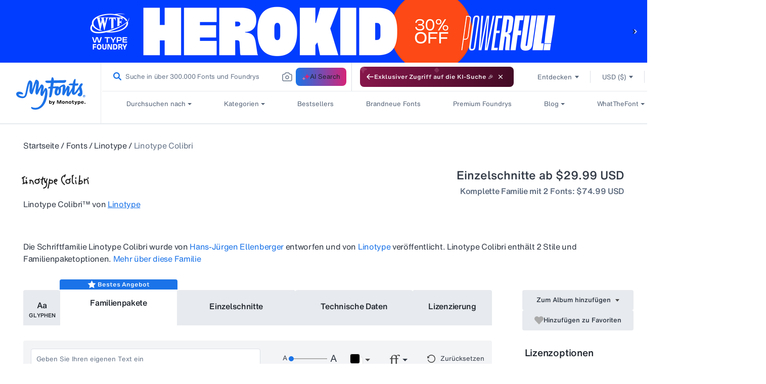

--- FILE ---
content_type: text/javascript
request_url: https://static.monotype.com/search/search-results-page_lib_app/4.14.0/lib_app-753740740.js
body_size: 44474
content:
/*! For license information please see lib_app-753740740.js.LICENSE.txt */
"use strict";(self.webpackChunk_monotype_search_results_page_lib_app=self.webpackChunk_monotype_search_results_page_lib_app||[]).push([["node_modules_react_index_js","vendors-node_modules_react-dom_index_js"],{41:(e,n)=>{function t(e,n){var t=e.length;e.push(n);e:for(;0<t;){var r=t-1>>>1,l=e[r];if(!(0<a(l,n)))break e;e[r]=n,e[t]=l,t=r}}function r(e){return 0===e.length?null:e[0]}function l(e){if(0===e.length)return null;var n=e[0],t=e.pop();if(t!==n){e[0]=t;e:for(var r=0,l=e.length,u=l>>>1;r<u;){var o=2*(r+1)-1,i=e[o],s=o+1,c=e[s];if(0>a(i,t))s<l&&0>a(c,i)?(e[r]=c,e[s]=t,r=s):(e[r]=i,e[o]=t,r=o);else{if(!(s<l&&0>a(c,t)))break e;e[r]=c,e[s]=t,r=s}}}return n}function a(e,n){var t=e.sortIndex-n.sortIndex;return 0!==t?t:e.id-n.id}if("object"==typeof performance&&"function"==typeof performance.now){var u=performance;n.unstable_now=function(){return u.now()}}else{var o=Date,i=o.now();n.unstable_now=function(){return o.now()-i}}var s=[],c=[],f=1,d=null,p=3,m=!1,h=!1,g=!1,v="function"==typeof setTimeout?setTimeout:null,y="function"==typeof clearTimeout?clearTimeout:null,b="undefined"!=typeof setImmediate?setImmediate:null;function k(e){for(var n=r(c);null!==n;){if(null===n.callback)l(c);else{if(!(n.startTime<=e))break;l(c),n.sortIndex=n.expirationTime,t(s,n)}n=r(c)}}function w(e){if(g=!1,k(e),!h)if(null!==r(s))h=!0,M(S);else{var n=r(c);null!==n&&F(w,n.startTime-e)}}function S(e,t){h=!1,g&&(g=!1,y(C),C=-1),m=!0;var a=p;try{for(k(t),d=r(s);null!==d&&(!(d.expirationTime>t)||e&&!z());){var u=d.callback;if("function"==typeof u){d.callback=null,p=d.priorityLevel;var o=u(d.expirationTime<=t);t=n.unstable_now(),"function"==typeof o?d.callback=o:d===r(s)&&l(s),k(t)}else l(s);d=r(s)}if(null!==d)var i=!0;else{var f=r(c);null!==f&&F(w,f.startTime-t),i=!1}return i}finally{d=null,p=a,m=!1}}"undefined"!=typeof navigator&&void 0!==navigator.scheduling&&void 0!==navigator.scheduling.isInputPending&&navigator.scheduling.isInputPending.bind(navigator.scheduling);var x,E=!1,_=null,C=-1,P=5,N=-1;function z(){return!(n.unstable_now()-N<P)}function T(){if(null!==_){var e=n.unstable_now();N=e;var t=!0;try{t=_(!0,e)}finally{t?x():(E=!1,_=null)}}else E=!1}if("function"==typeof b)x=function(){b(T)};else if("undefined"!=typeof MessageChannel){var L=new MessageChannel,R=L.port2;L.port1.onmessage=T,x=function(){R.postMessage(null)}}else x=function(){v(T,0)};function M(e){_=e,E||(E=!0,x())}function F(e,t){C=v((function(){e(n.unstable_now())}),t)}n.unstable_IdlePriority=5,n.unstable_ImmediatePriority=1,n.unstable_LowPriority=4,n.unstable_NormalPriority=3,n.unstable_Profiling=null,n.unstable_UserBlockingPriority=2,n.unstable_cancelCallback=function(e){e.callback=null},n.unstable_continueExecution=function(){h||m||(h=!0,M(S))},n.unstable_forceFrameRate=function(e){0>e||125<e?console.error("forceFrameRate takes a positive int between 0 and 125, forcing frame rates higher than 125 fps is not supported"):P=0<e?Math.floor(1e3/e):5},n.unstable_getCurrentPriorityLevel=function(){return p},n.unstable_getFirstCallbackNode=function(){return r(s)},n.unstable_next=function(e){switch(p){case 1:case 2:case 3:var n=3;break;default:n=p}var t=p;p=n;try{return e()}finally{p=t}},n.unstable_pauseExecution=function(){},n.unstable_requestPaint=function(){},n.unstable_runWithPriority=function(e,n){switch(e){case 1:case 2:case 3:case 4:case 5:break;default:e=3}var t=p;p=e;try{return n()}finally{p=t}},n.unstable_scheduleCallback=function(e,l,a){var u=n.unstable_now();switch(a="object"==typeof a&&null!==a&&"number"==typeof(a=a.delay)&&0<a?u+a:u,e){case 1:var o=-1;break;case 2:o=250;break;case 5:o=1073741823;break;case 4:o=1e4;break;default:o=5e3}return e={id:f++,callback:l,priorityLevel:e,startTime:a,expirationTime:o=a+o,sortIndex:-1},a>u?(e.sortIndex=a,t(c,e),null===r(s)&&e===r(c)&&(g?(y(C),C=-1):g=!0,F(w,a-u))):(e.sortIndex=o,t(s,e),h||m||(h=!0,M(S))),e},n.unstable_shouldYield=z,n.unstable_wrapCallback=function(e){var n=p;return function(){var t=p;p=n;try{return e.apply(this,arguments)}finally{p=t}}}},993:(e,n,t)=>{var r=t(6326),l=t(9828);function a(e){for(var n="https://reactjs.org/docs/error-decoder.html?invariant="+e,t=1;t<arguments.length;t++)n+="&args[]="+encodeURIComponent(arguments[t]);return"Minified React error #"+e+"; visit "+n+" for the full message or use the non-minified dev environment for full errors and additional helpful warnings."}var u=new Set,o={};function i(e,n){s(e,n),s(e+"Capture",n)}function s(e,n){for(o[e]=n,e=0;e<n.length;e++)u.add(n[e])}var c=!("undefined"==typeof window||void 0===window.document||void 0===window.document.createElement),f=Object.prototype.hasOwnProperty,d=/^[:A-Z_a-z\u00C0-\u00D6\u00D8-\u00F6\u00F8-\u02FF\u0370-\u037D\u037F-\u1FFF\u200C-\u200D\u2070-\u218F\u2C00-\u2FEF\u3001-\uD7FF\uF900-\uFDCF\uFDF0-\uFFFD][:A-Z_a-z\u00C0-\u00D6\u00D8-\u00F6\u00F8-\u02FF\u0370-\u037D\u037F-\u1FFF\u200C-\u200D\u2070-\u218F\u2C00-\u2FEF\u3001-\uD7FF\uF900-\uFDCF\uFDF0-\uFFFD\-.0-9\u00B7\u0300-\u036F\u203F-\u2040]*$/,p={},m={};function h(e,n,t,r,l,a,u){this.acceptsBooleans=2===n||3===n||4===n,this.attributeName=r,this.attributeNamespace=l,this.mustUseProperty=t,this.propertyName=e,this.type=n,this.sanitizeURL=a,this.removeEmptyString=u}var g={};"children dangerouslySetInnerHTML defaultValue defaultChecked innerHTML suppressContentEditableWarning suppressHydrationWarning style".split(" ").forEach((function(e){g[e]=new h(e,0,!1,e,null,!1,!1)})),[["acceptCharset","accept-charset"],["className","class"],["htmlFor","for"],["httpEquiv","http-equiv"]].forEach((function(e){var n=e[0];g[n]=new h(n,1,!1,e[1],null,!1,!1)})),["contentEditable","draggable","spellCheck","value"].forEach((function(e){g[e]=new h(e,2,!1,e.toLowerCase(),null,!1,!1)})),["autoReverse","externalResourcesRequired","focusable","preserveAlpha"].forEach((function(e){g[e]=new h(e,2,!1,e,null,!1,!1)})),"allowFullScreen async autoFocus autoPlay controls default defer disabled disablePictureInPicture disableRemotePlayback formNoValidate hidden loop noModule noValidate open playsInline readOnly required reversed scoped seamless itemScope".split(" ").forEach((function(e){g[e]=new h(e,3,!1,e.toLowerCase(),null,!1,!1)})),["checked","multiple","muted","selected"].forEach((function(e){g[e]=new h(e,3,!0,e,null,!1,!1)})),["capture","download"].forEach((function(e){g[e]=new h(e,4,!1,e,null,!1,!1)})),["cols","rows","size","span"].forEach((function(e){g[e]=new h(e,6,!1,e,null,!1,!1)})),["rowSpan","start"].forEach((function(e){g[e]=new h(e,5,!1,e.toLowerCase(),null,!1,!1)}));var v=/[\-:]([a-z])/g;function y(e){return e[1].toUpperCase()}function b(e,n,t,r){var l=g.hasOwnProperty(n)?g[n]:null;(null!==l?0!==l.type:r||!(2<n.length)||"o"!==n[0]&&"O"!==n[0]||"n"!==n[1]&&"N"!==n[1])&&(function(e,n,t,r){if(null==n||function(e,n,t,r){if(null!==t&&0===t.type)return!1;switch(typeof n){case"function":case"symbol":return!0;case"boolean":return!r&&(null!==t?!t.acceptsBooleans:"data-"!==(e=e.toLowerCase().slice(0,5))&&"aria-"!==e);default:return!1}}(e,n,t,r))return!0;if(r)return!1;if(null!==t)switch(t.type){case 3:return!n;case 4:return!1===n;case 5:return isNaN(n);case 6:return isNaN(n)||1>n}return!1}(n,t,l,r)&&(t=null),r||null===l?function(e){return!!f.call(m,e)||!f.call(p,e)&&(d.test(e)?m[e]=!0:(p[e]=!0,!1))}(n)&&(null===t?e.removeAttribute(n):e.setAttribute(n,""+t)):l.mustUseProperty?e[l.propertyName]=null===t?3!==l.type&&"":t:(n=l.attributeName,r=l.attributeNamespace,null===t?e.removeAttribute(n):(t=3===(l=l.type)||4===l&&!0===t?"":""+t,r?e.setAttributeNS(r,n,t):e.setAttribute(n,t))))}"accent-height alignment-baseline arabic-form baseline-shift cap-height clip-path clip-rule color-interpolation color-interpolation-filters color-profile color-rendering dominant-baseline enable-background fill-opacity fill-rule flood-color flood-opacity font-family font-size font-size-adjust font-stretch font-style font-variant font-weight glyph-name glyph-orientation-horizontal glyph-orientation-vertical horiz-adv-x horiz-origin-x image-rendering letter-spacing lighting-color marker-end marker-mid marker-start overline-position overline-thickness paint-order panose-1 pointer-events rendering-intent shape-rendering stop-color stop-opacity strikethrough-position strikethrough-thickness stroke-dasharray stroke-dashoffset stroke-linecap stroke-linejoin stroke-miterlimit stroke-opacity stroke-width text-anchor text-decoration text-rendering underline-position underline-thickness unicode-bidi unicode-range units-per-em v-alphabetic v-hanging v-ideographic v-mathematical vector-effect vert-adv-y vert-origin-x vert-origin-y word-spacing writing-mode xmlns:xlink x-height".split(" ").forEach((function(e){var n=e.replace(v,y);g[n]=new h(n,1,!1,e,null,!1,!1)})),"xlink:actuate xlink:arcrole xlink:role xlink:show xlink:title xlink:type".split(" ").forEach((function(e){var n=e.replace(v,y);g[n]=new h(n,1,!1,e,"http://www.w3.org/1999/xlink",!1,!1)})),["xml:base","xml:lang","xml:space"].forEach((function(e){var n=e.replace(v,y);g[n]=new h(n,1,!1,e,"http://www.w3.org/XML/1998/namespace",!1,!1)})),["tabIndex","crossOrigin"].forEach((function(e){g[e]=new h(e,1,!1,e.toLowerCase(),null,!1,!1)})),g.xlinkHref=new h("xlinkHref",1,!1,"xlink:href","http://www.w3.org/1999/xlink",!0,!1),["src","href","action","formAction"].forEach((function(e){g[e]=new h(e,1,!1,e.toLowerCase(),null,!0,!0)}));var k=r.__SECRET_INTERNALS_DO_NOT_USE_OR_YOU_WILL_BE_FIRED,w=Symbol.for("react.element"),S=Symbol.for("react.portal"),x=Symbol.for("react.fragment"),E=Symbol.for("react.strict_mode"),_=Symbol.for("react.profiler"),C=Symbol.for("react.provider"),P=Symbol.for("react.context"),N=Symbol.for("react.forward_ref"),z=Symbol.for("react.suspense"),T=Symbol.for("react.suspense_list"),L=Symbol.for("react.memo"),R=Symbol.for("react.lazy");Symbol.for("react.scope"),Symbol.for("react.debug_trace_mode");var M=Symbol.for("react.offscreen");Symbol.for("react.legacy_hidden"),Symbol.for("react.cache"),Symbol.for("react.tracing_marker");var F=Symbol.iterator;function O(e){return null===e||"object"!=typeof e?null:"function"==typeof(e=F&&e[F]||e["@@iterator"])?e:null}var D,I=Object.assign;function U(e){if(void 0===D)try{throw Error()}catch(e){var n=e.stack.trim().match(/\n( *(at )?)/);D=n&&n[1]||""}return"\n"+D+e}var V=!1;function A(e,n){if(!e||V)return"";V=!0;var t=Error.prepareStackTrace;Error.prepareStackTrace=void 0;try{if(n)if(n=function(){throw Error()},Object.defineProperty(n.prototype,"props",{set:function(){throw Error()}}),"object"==typeof Reflect&&Reflect.construct){try{Reflect.construct(n,[])}catch(e){var r=e}Reflect.construct(e,[],n)}else{try{n.call()}catch(e){r=e}e.call(n.prototype)}else{try{throw Error()}catch(e){r=e}e()}}catch(n){if(n&&r&&"string"==typeof n.stack){for(var l=n.stack.split("\n"),a=r.stack.split("\n"),u=l.length-1,o=a.length-1;1<=u&&0<=o&&l[u]!==a[o];)o--;for(;1<=u&&0<=o;u--,o--)if(l[u]!==a[o]){if(1!==u||1!==o)do{if(u--,0>--o||l[u]!==a[o]){var i="\n"+l[u].replace(" at new "," at ");return e.displayName&&i.includes("<anonymous>")&&(i=i.replace("<anonymous>",e.displayName)),i}}while(1<=u&&0<=o);break}}}finally{V=!1,Error.prepareStackTrace=t}return(e=e?e.displayName||e.name:"")?U(e):""}function $(e){switch(e.tag){case 5:return U(e.type);case 16:return U("Lazy");case 13:return U("Suspense");case 19:return U("SuspenseList");case 0:case 2:case 15:return A(e.type,!1);case 11:return A(e.type.render,!1);case 1:return A(e.type,!0);default:return""}}function j(e){if(null==e)return null;if("function"==typeof e)return e.displayName||e.name||null;if("string"==typeof e)return e;switch(e){case x:return"Fragment";case S:return"Portal";case _:return"Profiler";case E:return"StrictMode";case z:return"Suspense";case T:return"SuspenseList"}if("object"==typeof e)switch(e.$$typeof){case P:return(e.displayName||"Context")+".Consumer";case C:return(e._context.displayName||"Context")+".Provider";case N:var n=e.render;return(e=e.displayName)||(e=""!==(e=n.displayName||n.name||"")?"ForwardRef("+e+")":"ForwardRef"),e;case L:return null!==(n=e.displayName||null)?n:j(e.type)||"Memo";case R:n=e._payload,e=e._init;try{return j(e(n))}catch(e){}}return null}function B(e){var n=e.type;switch(e.tag){case 24:return"Cache";case 9:return(n.displayName||"Context")+".Consumer";case 10:return(n._context.displayName||"Context")+".Provider";case 18:return"DehydratedFragment";case 11:return e=(e=n.render).displayName||e.name||"",n.displayName||(""!==e?"ForwardRef("+e+")":"ForwardRef");case 7:return"Fragment";case 5:return n;case 4:return"Portal";case 3:return"Root";case 6:return"Text";case 16:return j(n);case 8:return n===E?"StrictMode":"Mode";case 22:return"Offscreen";case 12:return"Profiler";case 21:return"Scope";case 13:return"Suspense";case 19:return"SuspenseList";case 25:return"TracingMarker";case 1:case 0:case 17:case 2:case 14:case 15:if("function"==typeof n)return n.displayName||n.name||null;if("string"==typeof n)return n}return null}function H(e){switch(typeof e){case"boolean":case"number":case"string":case"undefined":case"object":return e;default:return""}}function W(e){var n=e.type;return(e=e.nodeName)&&"input"===e.toLowerCase()&&("checkbox"===n||"radio"===n)}function Q(e){e._valueTracker||(e._valueTracker=function(e){var n=W(e)?"checked":"value",t=Object.getOwnPropertyDescriptor(e.constructor.prototype,n),r=""+e[n];if(!e.hasOwnProperty(n)&&void 0!==t&&"function"==typeof t.get&&"function"==typeof t.set){var l=t.get,a=t.set;return Object.defineProperty(e,n,{configurable:!0,get:function(){return l.call(this)},set:function(e){r=""+e,a.call(this,e)}}),Object.defineProperty(e,n,{enumerable:t.enumerable}),{getValue:function(){return r},setValue:function(e){r=""+e},stopTracking:function(){e._valueTracker=null,delete e[n]}}}}(e))}function q(e){if(!e)return!1;var n=e._valueTracker;if(!n)return!0;var t=n.getValue(),r="";return e&&(r=W(e)?e.checked?"true":"false":e.value),(e=r)!==t&&(n.setValue(e),!0)}function K(e){if(void 0===(e=e||("undefined"!=typeof document?document:void 0)))return null;try{return e.activeElement||e.body}catch(n){return e.body}}function Y(e,n){var t=n.checked;return I({},n,{defaultChecked:void 0,defaultValue:void 0,value:void 0,checked:null!=t?t:e._wrapperState.initialChecked})}function X(e,n){var t=null==n.defaultValue?"":n.defaultValue,r=null!=n.checked?n.checked:n.defaultChecked;t=H(null!=n.value?n.value:t),e._wrapperState={initialChecked:r,initialValue:t,controlled:"checkbox"===n.type||"radio"===n.type?null!=n.checked:null!=n.value}}function G(e,n){null!=(n=n.checked)&&b(e,"checked",n,!1)}function Z(e,n){G(e,n);var t=H(n.value),r=n.type;if(null!=t)"number"===r?(0===t&&""===e.value||e.value!=t)&&(e.value=""+t):e.value!==""+t&&(e.value=""+t);else if("submit"===r||"reset"===r)return void e.removeAttribute("value");n.hasOwnProperty("value")?ee(e,n.type,t):n.hasOwnProperty("defaultValue")&&ee(e,n.type,H(n.defaultValue)),null==n.checked&&null!=n.defaultChecked&&(e.defaultChecked=!!n.defaultChecked)}function J(e,n,t){if(n.hasOwnProperty("value")||n.hasOwnProperty("defaultValue")){var r=n.type;if(!("submit"!==r&&"reset"!==r||void 0!==n.value&&null!==n.value))return;n=""+e._wrapperState.initialValue,t||n===e.value||(e.value=n),e.defaultValue=n}""!==(t=e.name)&&(e.name=""),e.defaultChecked=!!e._wrapperState.initialChecked,""!==t&&(e.name=t)}function ee(e,n,t){"number"===n&&K(e.ownerDocument)===e||(null==t?e.defaultValue=""+e._wrapperState.initialValue:e.defaultValue!==""+t&&(e.defaultValue=""+t))}var ne=Array.isArray;function te(e,n,t,r){if(e=e.options,n){n={};for(var l=0;l<t.length;l++)n["$"+t[l]]=!0;for(t=0;t<e.length;t++)l=n.hasOwnProperty("$"+e[t].value),e[t].selected!==l&&(e[t].selected=l),l&&r&&(e[t].defaultSelected=!0)}else{for(t=""+H(t),n=null,l=0;l<e.length;l++){if(e[l].value===t)return e[l].selected=!0,void(r&&(e[l].defaultSelected=!0));null!==n||e[l].disabled||(n=e[l])}null!==n&&(n.selected=!0)}}function re(e,n){if(null!=n.dangerouslySetInnerHTML)throw Error(a(91));return I({},n,{value:void 0,defaultValue:void 0,children:""+e._wrapperState.initialValue})}function le(e,n){var t=n.value;if(null==t){if(t=n.children,n=n.defaultValue,null!=t){if(null!=n)throw Error(a(92));if(ne(t)){if(1<t.length)throw Error(a(93));t=t[0]}n=t}null==n&&(n=""),t=n}e._wrapperState={initialValue:H(t)}}function ae(e,n){var t=H(n.value),r=H(n.defaultValue);null!=t&&((t=""+t)!==e.value&&(e.value=t),null==n.defaultValue&&e.defaultValue!==t&&(e.defaultValue=t)),null!=r&&(e.defaultValue=""+r)}function ue(e){var n=e.textContent;n===e._wrapperState.initialValue&&""!==n&&null!==n&&(e.value=n)}function oe(e){switch(e){case"svg":return"http://www.w3.org/2000/svg";case"math":return"http://www.w3.org/1998/Math/MathML";default:return"http://www.w3.org/1999/xhtml"}}function ie(e,n){return null==e||"http://www.w3.org/1999/xhtml"===e?oe(n):"http://www.w3.org/2000/svg"===e&&"foreignObject"===n?"http://www.w3.org/1999/xhtml":e}var se,ce,fe=(ce=function(e,n){if("http://www.w3.org/2000/svg"!==e.namespaceURI||"innerHTML"in e)e.innerHTML=n;else{for((se=se||document.createElement("div")).innerHTML="<svg>"+n.valueOf().toString()+"</svg>",n=se.firstChild;e.firstChild;)e.removeChild(e.firstChild);for(;n.firstChild;)e.appendChild(n.firstChild)}},"undefined"!=typeof MSApp&&MSApp.execUnsafeLocalFunction?function(e,n,t,r){MSApp.execUnsafeLocalFunction((function(){return ce(e,n)}))}:ce);function de(e,n){if(n){var t=e.firstChild;if(t&&t===e.lastChild&&3===t.nodeType)return void(t.nodeValue=n)}e.textContent=n}var pe={animationIterationCount:!0,aspectRatio:!0,borderImageOutset:!0,borderImageSlice:!0,borderImageWidth:!0,boxFlex:!0,boxFlexGroup:!0,boxOrdinalGroup:!0,columnCount:!0,columns:!0,flex:!0,flexGrow:!0,flexPositive:!0,flexShrink:!0,flexNegative:!0,flexOrder:!0,gridArea:!0,gridRow:!0,gridRowEnd:!0,gridRowSpan:!0,gridRowStart:!0,gridColumn:!0,gridColumnEnd:!0,gridColumnSpan:!0,gridColumnStart:!0,fontWeight:!0,lineClamp:!0,lineHeight:!0,opacity:!0,order:!0,orphans:!0,tabSize:!0,widows:!0,zIndex:!0,zoom:!0,fillOpacity:!0,floodOpacity:!0,stopOpacity:!0,strokeDasharray:!0,strokeDashoffset:!0,strokeMiterlimit:!0,strokeOpacity:!0,strokeWidth:!0},me=["Webkit","ms","Moz","O"];function he(e,n,t){return null==n||"boolean"==typeof n||""===n?"":t||"number"!=typeof n||0===n||pe.hasOwnProperty(e)&&pe[e]?(""+n).trim():n+"px"}function ge(e,n){for(var t in e=e.style,n)if(n.hasOwnProperty(t)){var r=0===t.indexOf("--"),l=he(t,n[t],r);"float"===t&&(t="cssFloat"),r?e.setProperty(t,l):e[t]=l}}Object.keys(pe).forEach((function(e){me.forEach((function(n){n=n+e.charAt(0).toUpperCase()+e.substring(1),pe[n]=pe[e]}))}));var ve=I({menuitem:!0},{area:!0,base:!0,br:!0,col:!0,embed:!0,hr:!0,img:!0,input:!0,keygen:!0,link:!0,meta:!0,param:!0,source:!0,track:!0,wbr:!0});function ye(e,n){if(n){if(ve[e]&&(null!=n.children||null!=n.dangerouslySetInnerHTML))throw Error(a(137,e));if(null!=n.dangerouslySetInnerHTML){if(null!=n.children)throw Error(a(60));if("object"!=typeof n.dangerouslySetInnerHTML||!("__html"in n.dangerouslySetInnerHTML))throw Error(a(61))}if(null!=n.style&&"object"!=typeof n.style)throw Error(a(62))}}function be(e,n){if(-1===e.indexOf("-"))return"string"==typeof n.is;switch(e){case"annotation-xml":case"color-profile":case"font-face":case"font-face-src":case"font-face-uri":case"font-face-format":case"font-face-name":case"missing-glyph":return!1;default:return!0}}var ke=null;function we(e){return(e=e.target||e.srcElement||window).correspondingUseElement&&(e=e.correspondingUseElement),3===e.nodeType?e.parentNode:e}var Se=null,xe=null,Ee=null;function _e(e){if(e=bl(e)){if("function"!=typeof Se)throw Error(a(280));var n=e.stateNode;n&&(n=wl(n),Se(e.stateNode,e.type,n))}}function Ce(e){xe?Ee?Ee.push(e):Ee=[e]:xe=e}function Pe(){if(xe){var e=xe,n=Ee;if(Ee=xe=null,_e(e),n)for(e=0;e<n.length;e++)_e(n[e])}}function Ne(e,n){return e(n)}function ze(){}var Te=!1;function Le(e,n,t){if(Te)return e(n,t);Te=!0;try{return Ne(e,n,t)}finally{Te=!1,(null!==xe||null!==Ee)&&(ze(),Pe())}}function Re(e,n){var t=e.stateNode;if(null===t)return null;var r=wl(t);if(null===r)return null;t=r[n];e:switch(n){case"onClick":case"onClickCapture":case"onDoubleClick":case"onDoubleClickCapture":case"onMouseDown":case"onMouseDownCapture":case"onMouseMove":case"onMouseMoveCapture":case"onMouseUp":case"onMouseUpCapture":case"onMouseEnter":(r=!r.disabled)||(r=!("button"===(e=e.type)||"input"===e||"select"===e||"textarea"===e)),e=!r;break e;default:e=!1}if(e)return null;if(t&&"function"!=typeof t)throw Error(a(231,n,typeof t));return t}var Me=!1;if(c)try{var Fe={};Object.defineProperty(Fe,"passive",{get:function(){Me=!0}}),window.addEventListener("test",Fe,Fe),window.removeEventListener("test",Fe,Fe)}catch(ce){Me=!1}function Oe(e,n,t,r,l,a,u,o,i){var s=Array.prototype.slice.call(arguments,3);try{n.apply(t,s)}catch(e){this.onError(e)}}var De=!1,Ie=null,Ue=!1,Ve=null,Ae={onError:function(e){De=!0,Ie=e}};function $e(e,n,t,r,l,a,u,o,i){De=!1,Ie=null,Oe.apply(Ae,arguments)}function je(e){var n=e,t=e;if(e.alternate)for(;n.return;)n=n.return;else{e=n;do{!!(4098&(n=e).flags)&&(t=n.return),e=n.return}while(e)}return 3===n.tag?t:null}function Be(e){if(13===e.tag){var n=e.memoizedState;if(null===n&&null!==(e=e.alternate)&&(n=e.memoizedState),null!==n)return n.dehydrated}return null}function He(e){if(je(e)!==e)throw Error(a(188))}function We(e){return null!==(e=function(e){var n=e.alternate;if(!n){if(null===(n=je(e)))throw Error(a(188));return n!==e?null:e}for(var t=e,r=n;;){var l=t.return;if(null===l)break;var u=l.alternate;if(null===u){if(null!==(r=l.return)){t=r;continue}break}if(l.child===u.child){for(u=l.child;u;){if(u===t)return He(l),e;if(u===r)return He(l),n;u=u.sibling}throw Error(a(188))}if(t.return!==r.return)t=l,r=u;else{for(var o=!1,i=l.child;i;){if(i===t){o=!0,t=l,r=u;break}if(i===r){o=!0,r=l,t=u;break}i=i.sibling}if(!o){for(i=u.child;i;){if(i===t){o=!0,t=u,r=l;break}if(i===r){o=!0,r=u,t=l;break}i=i.sibling}if(!o)throw Error(a(189))}}if(t.alternate!==r)throw Error(a(190))}if(3!==t.tag)throw Error(a(188));return t.stateNode.current===t?e:n}(e))?Qe(e):null}function Qe(e){if(5===e.tag||6===e.tag)return e;for(e=e.child;null!==e;){var n=Qe(e);if(null!==n)return n;e=e.sibling}return null}var qe=l.unstable_scheduleCallback,Ke=l.unstable_cancelCallback,Ye=l.unstable_shouldYield,Xe=l.unstable_requestPaint,Ge=l.unstable_now,Ze=l.unstable_getCurrentPriorityLevel,Je=l.unstable_ImmediatePriority,en=l.unstable_UserBlockingPriority,nn=l.unstable_NormalPriority,tn=l.unstable_LowPriority,rn=l.unstable_IdlePriority,ln=null,an=null,un=Math.clz32?Math.clz32:function(e){return 0===(e>>>=0)?32:31-(on(e)/sn|0)|0},on=Math.log,sn=Math.LN2,cn=64,fn=4194304;function dn(e){switch(e&-e){case 1:return 1;case 2:return 2;case 4:return 4;case 8:return 8;case 16:return 16;case 32:return 32;case 64:case 128:case 256:case 512:case 1024:case 2048:case 4096:case 8192:case 16384:case 32768:case 65536:case 131072:case 262144:case 524288:case 1048576:case 2097152:return 4194240&e;case 4194304:case 8388608:case 16777216:case 33554432:case 67108864:return 130023424&e;case 134217728:return 134217728;case 268435456:return 268435456;case 536870912:return 536870912;case 1073741824:return 1073741824;default:return e}}function pn(e,n){var t=e.pendingLanes;if(0===t)return 0;var r=0,l=e.suspendedLanes,a=e.pingedLanes,u=268435455&t;if(0!==u){var o=u&~l;0!==o?r=dn(o):0!=(a&=u)&&(r=dn(a))}else 0!=(u=t&~l)?r=dn(u):0!==a&&(r=dn(a));if(0===r)return 0;if(0!==n&&n!==r&&!(n&l)&&((l=r&-r)>=(a=n&-n)||16===l&&4194240&a))return n;if(4&r&&(r|=16&t),0!==(n=e.entangledLanes))for(e=e.entanglements,n&=r;0<n;)l=1<<(t=31-un(n)),r|=e[t],n&=~l;return r}function mn(e,n){switch(e){case 1:case 2:case 4:return n+250;case 8:case 16:case 32:case 64:case 128:case 256:case 512:case 1024:case 2048:case 4096:case 8192:case 16384:case 32768:case 65536:case 131072:case 262144:case 524288:case 1048576:case 2097152:return n+5e3;default:return-1}}function hn(e){return 0!=(e=-1073741825&e.pendingLanes)?e:1073741824&e?1073741824:0}function gn(){var e=cn;return!(4194240&(cn<<=1))&&(cn=64),e}function vn(e){for(var n=[],t=0;31>t;t++)n.push(e);return n}function yn(e,n,t){e.pendingLanes|=n,536870912!==n&&(e.suspendedLanes=0,e.pingedLanes=0),(e=e.eventTimes)[n=31-un(n)]=t}function bn(e,n){var t=e.entangledLanes|=n;for(e=e.entanglements;t;){var r=31-un(t),l=1<<r;l&n|e[r]&n&&(e[r]|=n),t&=~l}}var kn=0;function wn(e){return 1<(e&=-e)?4<e?268435455&e?16:536870912:4:1}var Sn,xn,En,_n,Cn,Pn=!1,Nn=[],zn=null,Tn=null,Ln=null,Rn=new Map,Mn=new Map,Fn=[],On="mousedown mouseup touchcancel touchend touchstart auxclick dblclick pointercancel pointerdown pointerup dragend dragstart drop compositionend compositionstart keydown keypress keyup input textInput copy cut paste click change contextmenu reset submit".split(" ");function Dn(e,n){switch(e){case"focusin":case"focusout":zn=null;break;case"dragenter":case"dragleave":Tn=null;break;case"mouseover":case"mouseout":Ln=null;break;case"pointerover":case"pointerout":Rn.delete(n.pointerId);break;case"gotpointercapture":case"lostpointercapture":Mn.delete(n.pointerId)}}function In(e,n,t,r,l,a){return null===e||e.nativeEvent!==a?(e={blockedOn:n,domEventName:t,eventSystemFlags:r,nativeEvent:a,targetContainers:[l]},null!==n&&null!==(n=bl(n))&&xn(n),e):(e.eventSystemFlags|=r,n=e.targetContainers,null!==l&&-1===n.indexOf(l)&&n.push(l),e)}function Un(e){var n=yl(e.target);if(null!==n){var t=je(n);if(null!==t)if(13===(n=t.tag)){if(null!==(n=Be(t)))return e.blockedOn=n,void Cn(e.priority,(function(){En(t)}))}else if(3===n&&t.stateNode.current.memoizedState.isDehydrated)return void(e.blockedOn=3===t.tag?t.stateNode.containerInfo:null)}e.blockedOn=null}function Vn(e){if(null!==e.blockedOn)return!1;for(var n=e.targetContainers;0<n.length;){var t=Xn(e.domEventName,e.eventSystemFlags,n[0],e.nativeEvent);if(null!==t)return null!==(n=bl(t))&&xn(n),e.blockedOn=t,!1;var r=new(t=e.nativeEvent).constructor(t.type,t);ke=r,t.target.dispatchEvent(r),ke=null,n.shift()}return!0}function An(e,n,t){Vn(e)&&t.delete(n)}function $n(){Pn=!1,null!==zn&&Vn(zn)&&(zn=null),null!==Tn&&Vn(Tn)&&(Tn=null),null!==Ln&&Vn(Ln)&&(Ln=null),Rn.forEach(An),Mn.forEach(An)}function jn(e,n){e.blockedOn===n&&(e.blockedOn=null,Pn||(Pn=!0,l.unstable_scheduleCallback(l.unstable_NormalPriority,$n)))}function Bn(e){function n(n){return jn(n,e)}if(0<Nn.length){jn(Nn[0],e);for(var t=1;t<Nn.length;t++){var r=Nn[t];r.blockedOn===e&&(r.blockedOn=null)}}for(null!==zn&&jn(zn,e),null!==Tn&&jn(Tn,e),null!==Ln&&jn(Ln,e),Rn.forEach(n),Mn.forEach(n),t=0;t<Fn.length;t++)(r=Fn[t]).blockedOn===e&&(r.blockedOn=null);for(;0<Fn.length&&null===(t=Fn[0]).blockedOn;)Un(t),null===t.blockedOn&&Fn.shift()}var Hn=k.ReactCurrentBatchConfig,Wn=!0;function Qn(e,n,t,r){var l=kn,a=Hn.transition;Hn.transition=null;try{kn=1,Kn(e,n,t,r)}finally{kn=l,Hn.transition=a}}function qn(e,n,t,r){var l=kn,a=Hn.transition;Hn.transition=null;try{kn=4,Kn(e,n,t,r)}finally{kn=l,Hn.transition=a}}function Kn(e,n,t,r){if(Wn){var l=Xn(e,n,t,r);if(null===l)Hr(e,n,r,Yn,t),Dn(e,r);else if(function(e,n,t,r,l){switch(n){case"focusin":return zn=In(zn,e,n,t,r,l),!0;case"dragenter":return Tn=In(Tn,e,n,t,r,l),!0;case"mouseover":return Ln=In(Ln,e,n,t,r,l),!0;case"pointerover":var a=l.pointerId;return Rn.set(a,In(Rn.get(a)||null,e,n,t,r,l)),!0;case"gotpointercapture":return a=l.pointerId,Mn.set(a,In(Mn.get(a)||null,e,n,t,r,l)),!0}return!1}(l,e,n,t,r))r.stopPropagation();else if(Dn(e,r),4&n&&-1<On.indexOf(e)){for(;null!==l;){var a=bl(l);if(null!==a&&Sn(a),null===(a=Xn(e,n,t,r))&&Hr(e,n,r,Yn,t),a===l)break;l=a}null!==l&&r.stopPropagation()}else Hr(e,n,r,null,t)}}var Yn=null;function Xn(e,n,t,r){if(Yn=null,null!==(e=yl(e=we(r))))if(null===(n=je(e)))e=null;else if(13===(t=n.tag)){if(null!==(e=Be(n)))return e;e=null}else if(3===t){if(n.stateNode.current.memoizedState.isDehydrated)return 3===n.tag?n.stateNode.containerInfo:null;e=null}else n!==e&&(e=null);return Yn=e,null}function Gn(e){switch(e){case"cancel":case"click":case"close":case"contextmenu":case"copy":case"cut":case"auxclick":case"dblclick":case"dragend":case"dragstart":case"drop":case"focusin":case"focusout":case"input":case"invalid":case"keydown":case"keypress":case"keyup":case"mousedown":case"mouseup":case"paste":case"pause":case"play":case"pointercancel":case"pointerdown":case"pointerup":case"ratechange":case"reset":case"resize":case"seeked":case"submit":case"touchcancel":case"touchend":case"touchstart":case"volumechange":case"change":case"selectionchange":case"textInput":case"compositionstart":case"compositionend":case"compositionupdate":case"beforeblur":case"afterblur":case"beforeinput":case"blur":case"fullscreenchange":case"focus":case"hashchange":case"popstate":case"select":case"selectstart":return 1;case"drag":case"dragenter":case"dragexit":case"dragleave":case"dragover":case"mousemove":case"mouseout":case"mouseover":case"pointermove":case"pointerout":case"pointerover":case"scroll":case"toggle":case"touchmove":case"wheel":case"mouseenter":case"mouseleave":case"pointerenter":case"pointerleave":return 4;case"message":switch(Ze()){case Je:return 1;case en:return 4;case nn:case tn:return 16;case rn:return 536870912;default:return 16}default:return 16}}var Zn=null,Jn=null,et=null;function nt(){if(et)return et;var e,n,t=Jn,r=t.length,l="value"in Zn?Zn.value:Zn.textContent,a=l.length;for(e=0;e<r&&t[e]===l[e];e++);var u=r-e;for(n=1;n<=u&&t[r-n]===l[a-n];n++);return et=l.slice(e,1<n?1-n:void 0)}function tt(e){var n=e.keyCode;return"charCode"in e?0===(e=e.charCode)&&13===n&&(e=13):e=n,10===e&&(e=13),32<=e||13===e?e:0}function rt(){return!0}function lt(){return!1}function at(e){function n(n,t,r,l,a){for(var u in this._reactName=n,this._targetInst=r,this.type=t,this.nativeEvent=l,this.target=a,this.currentTarget=null,e)e.hasOwnProperty(u)&&(n=e[u],this[u]=n?n(l):l[u]);return this.isDefaultPrevented=(null!=l.defaultPrevented?l.defaultPrevented:!1===l.returnValue)?rt:lt,this.isPropagationStopped=lt,this}return I(n.prototype,{preventDefault:function(){this.defaultPrevented=!0;var e=this.nativeEvent;e&&(e.preventDefault?e.preventDefault():"unknown"!=typeof e.returnValue&&(e.returnValue=!1),this.isDefaultPrevented=rt)},stopPropagation:function(){var e=this.nativeEvent;e&&(e.stopPropagation?e.stopPropagation():"unknown"!=typeof e.cancelBubble&&(e.cancelBubble=!0),this.isPropagationStopped=rt)},persist:function(){},isPersistent:rt}),n}var ut,ot,it,st={eventPhase:0,bubbles:0,cancelable:0,timeStamp:function(e){return e.timeStamp||Date.now()},defaultPrevented:0,isTrusted:0},ct=at(st),ft=I({},st,{view:0,detail:0}),dt=at(ft),pt=I({},ft,{screenX:0,screenY:0,clientX:0,clientY:0,pageX:0,pageY:0,ctrlKey:0,shiftKey:0,altKey:0,metaKey:0,getModifierState:_t,button:0,buttons:0,relatedTarget:function(e){return void 0===e.relatedTarget?e.fromElement===e.srcElement?e.toElement:e.fromElement:e.relatedTarget},movementX:function(e){return"movementX"in e?e.movementX:(e!==it&&(it&&"mousemove"===e.type?(ut=e.screenX-it.screenX,ot=e.screenY-it.screenY):ot=ut=0,it=e),ut)},movementY:function(e){return"movementY"in e?e.movementY:ot}}),mt=at(pt),ht=at(I({},pt,{dataTransfer:0})),gt=at(I({},ft,{relatedTarget:0})),vt=at(I({},st,{animationName:0,elapsedTime:0,pseudoElement:0})),yt=I({},st,{clipboardData:function(e){return"clipboardData"in e?e.clipboardData:window.clipboardData}}),bt=at(yt),kt=at(I({},st,{data:0})),wt={Esc:"Escape",Spacebar:" ",Left:"ArrowLeft",Up:"ArrowUp",Right:"ArrowRight",Down:"ArrowDown",Del:"Delete",Win:"OS",Menu:"ContextMenu",Apps:"ContextMenu",Scroll:"ScrollLock",MozPrintableKey:"Unidentified"},St={8:"Backspace",9:"Tab",12:"Clear",13:"Enter",16:"Shift",17:"Control",18:"Alt",19:"Pause",20:"CapsLock",27:"Escape",32:" ",33:"PageUp",34:"PageDown",35:"End",36:"Home",37:"ArrowLeft",38:"ArrowUp",39:"ArrowRight",40:"ArrowDown",45:"Insert",46:"Delete",112:"F1",113:"F2",114:"F3",115:"F4",116:"F5",117:"F6",118:"F7",119:"F8",120:"F9",121:"F10",122:"F11",123:"F12",144:"NumLock",145:"ScrollLock",224:"Meta"},xt={Alt:"altKey",Control:"ctrlKey",Meta:"metaKey",Shift:"shiftKey"};function Et(e){var n=this.nativeEvent;return n.getModifierState?n.getModifierState(e):!!(e=xt[e])&&!!n[e]}function _t(){return Et}var Ct=I({},ft,{key:function(e){if(e.key){var n=wt[e.key]||e.key;if("Unidentified"!==n)return n}return"keypress"===e.type?13===(e=tt(e))?"Enter":String.fromCharCode(e):"keydown"===e.type||"keyup"===e.type?St[e.keyCode]||"Unidentified":""},code:0,location:0,ctrlKey:0,shiftKey:0,altKey:0,metaKey:0,repeat:0,locale:0,getModifierState:_t,charCode:function(e){return"keypress"===e.type?tt(e):0},keyCode:function(e){return"keydown"===e.type||"keyup"===e.type?e.keyCode:0},which:function(e){return"keypress"===e.type?tt(e):"keydown"===e.type||"keyup"===e.type?e.keyCode:0}}),Pt=at(Ct),Nt=at(I({},pt,{pointerId:0,width:0,height:0,pressure:0,tangentialPressure:0,tiltX:0,tiltY:0,twist:0,pointerType:0,isPrimary:0})),zt=at(I({},ft,{touches:0,targetTouches:0,changedTouches:0,altKey:0,metaKey:0,ctrlKey:0,shiftKey:0,getModifierState:_t})),Tt=at(I({},st,{propertyName:0,elapsedTime:0,pseudoElement:0})),Lt=I({},pt,{deltaX:function(e){return"deltaX"in e?e.deltaX:"wheelDeltaX"in e?-e.wheelDeltaX:0},deltaY:function(e){return"deltaY"in e?e.deltaY:"wheelDeltaY"in e?-e.wheelDeltaY:"wheelDelta"in e?-e.wheelDelta:0},deltaZ:0,deltaMode:0}),Rt=at(Lt),Mt=[9,13,27,32],Ft=c&&"CompositionEvent"in window,Ot=null;c&&"documentMode"in document&&(Ot=document.documentMode);var Dt=c&&"TextEvent"in window&&!Ot,It=c&&(!Ft||Ot&&8<Ot&&11>=Ot),Ut=String.fromCharCode(32),Vt=!1;function At(e,n){switch(e){case"keyup":return-1!==Mt.indexOf(n.keyCode);case"keydown":return 229!==n.keyCode;case"keypress":case"mousedown":case"focusout":return!0;default:return!1}}function $t(e){return"object"==typeof(e=e.detail)&&"data"in e?e.data:null}var jt=!1,Bt={color:!0,date:!0,datetime:!0,"datetime-local":!0,email:!0,month:!0,number:!0,password:!0,range:!0,search:!0,tel:!0,text:!0,time:!0,url:!0,week:!0};function Ht(e){var n=e&&e.nodeName&&e.nodeName.toLowerCase();return"input"===n?!!Bt[e.type]:"textarea"===n}function Wt(e,n,t,r){Ce(r),0<(n=Qr(n,"onChange")).length&&(t=new ct("onChange","change",null,t,r),e.push({event:t,listeners:n}))}var Qt=null,qt=null;function Kt(e){Ur(e,0)}function Yt(e){if(q(kl(e)))return e}function Xt(e,n){if("change"===e)return n}var Gt=!1;if(c){var Zt;if(c){var Jt="oninput"in document;if(!Jt){var er=document.createElement("div");er.setAttribute("oninput","return;"),Jt="function"==typeof er.oninput}Zt=Jt}else Zt=!1;Gt=Zt&&(!document.documentMode||9<document.documentMode)}function nr(){Qt&&(Qt.detachEvent("onpropertychange",tr),qt=Qt=null)}function tr(e){if("value"===e.propertyName&&Yt(qt)){var n=[];Wt(n,qt,e,we(e)),Le(Kt,n)}}function rr(e,n,t){"focusin"===e?(nr(),qt=t,(Qt=n).attachEvent("onpropertychange",tr)):"focusout"===e&&nr()}function lr(e){if("selectionchange"===e||"keyup"===e||"keydown"===e)return Yt(qt)}function ar(e,n){if("click"===e)return Yt(n)}function ur(e,n){if("input"===e||"change"===e)return Yt(n)}var or="function"==typeof Object.is?Object.is:function(e,n){return e===n&&(0!==e||1/e==1/n)||e!=e&&n!=n};function ir(e,n){if(or(e,n))return!0;if("object"!=typeof e||null===e||"object"!=typeof n||null===n)return!1;var t=Object.keys(e),r=Object.keys(n);if(t.length!==r.length)return!1;for(r=0;r<t.length;r++){var l=t[r];if(!f.call(n,l)||!or(e[l],n[l]))return!1}return!0}function sr(e){for(;e&&e.firstChild;)e=e.firstChild;return e}function cr(e,n){var t,r=sr(e);for(e=0;r;){if(3===r.nodeType){if(t=e+r.textContent.length,e<=n&&t>=n)return{node:r,offset:n-e};e=t}e:{for(;r;){if(r.nextSibling){r=r.nextSibling;break e}r=r.parentNode}r=void 0}r=sr(r)}}function fr(e,n){return!(!e||!n)&&(e===n||(!e||3!==e.nodeType)&&(n&&3===n.nodeType?fr(e,n.parentNode):"contains"in e?e.contains(n):!!e.compareDocumentPosition&&!!(16&e.compareDocumentPosition(n))))}function dr(){for(var e=window,n=K();n instanceof e.HTMLIFrameElement;){try{var t="string"==typeof n.contentWindow.location.href}catch(e){t=!1}if(!t)break;n=K((e=n.contentWindow).document)}return n}function pr(e){var n=e&&e.nodeName&&e.nodeName.toLowerCase();return n&&("input"===n&&("text"===e.type||"search"===e.type||"tel"===e.type||"url"===e.type||"password"===e.type)||"textarea"===n||"true"===e.contentEditable)}function mr(e){var n=dr(),t=e.focusedElem,r=e.selectionRange;if(n!==t&&t&&t.ownerDocument&&fr(t.ownerDocument.documentElement,t)){if(null!==r&&pr(t))if(n=r.start,void 0===(e=r.end)&&(e=n),"selectionStart"in t)t.selectionStart=n,t.selectionEnd=Math.min(e,t.value.length);else if((e=(n=t.ownerDocument||document)&&n.defaultView||window).getSelection){e=e.getSelection();var l=t.textContent.length,a=Math.min(r.start,l);r=void 0===r.end?a:Math.min(r.end,l),!e.extend&&a>r&&(l=r,r=a,a=l),l=cr(t,a);var u=cr(t,r);l&&u&&(1!==e.rangeCount||e.anchorNode!==l.node||e.anchorOffset!==l.offset||e.focusNode!==u.node||e.focusOffset!==u.offset)&&((n=n.createRange()).setStart(l.node,l.offset),e.removeAllRanges(),a>r?(e.addRange(n),e.extend(u.node,u.offset)):(n.setEnd(u.node,u.offset),e.addRange(n)))}for(n=[],e=t;e=e.parentNode;)1===e.nodeType&&n.push({element:e,left:e.scrollLeft,top:e.scrollTop});for("function"==typeof t.focus&&t.focus(),t=0;t<n.length;t++)(e=n[t]).element.scrollLeft=e.left,e.element.scrollTop=e.top}}var hr=c&&"documentMode"in document&&11>=document.documentMode,gr=null,vr=null,yr=null,br=!1;function kr(e,n,t){var r=t.window===t?t.document:9===t.nodeType?t:t.ownerDocument;br||null==gr||gr!==K(r)||(r="selectionStart"in(r=gr)&&pr(r)?{start:r.selectionStart,end:r.selectionEnd}:{anchorNode:(r=(r.ownerDocument&&r.ownerDocument.defaultView||window).getSelection()).anchorNode,anchorOffset:r.anchorOffset,focusNode:r.focusNode,focusOffset:r.focusOffset},yr&&ir(yr,r)||(yr=r,0<(r=Qr(vr,"onSelect")).length&&(n=new ct("onSelect","select",null,n,t),e.push({event:n,listeners:r}),n.target=gr)))}function wr(e,n){var t={};return t[e.toLowerCase()]=n.toLowerCase(),t["Webkit"+e]="webkit"+n,t["Moz"+e]="moz"+n,t}var Sr={animationend:wr("Animation","AnimationEnd"),animationiteration:wr("Animation","AnimationIteration"),animationstart:wr("Animation","AnimationStart"),transitionend:wr("Transition","TransitionEnd")},xr={},Er={};function _r(e){if(xr[e])return xr[e];if(!Sr[e])return e;var n,t=Sr[e];for(n in t)if(t.hasOwnProperty(n)&&n in Er)return xr[e]=t[n];return e}c&&(Er=document.createElement("div").style,"AnimationEvent"in window||(delete Sr.animationend.animation,delete Sr.animationiteration.animation,delete Sr.animationstart.animation),"TransitionEvent"in window||delete Sr.transitionend.transition);var Cr=_r("animationend"),Pr=_r("animationiteration"),Nr=_r("animationstart"),zr=_r("transitionend"),Tr=new Map,Lr="abort auxClick cancel canPlay canPlayThrough click close contextMenu copy cut drag dragEnd dragEnter dragExit dragLeave dragOver dragStart drop durationChange emptied encrypted ended error gotPointerCapture input invalid keyDown keyPress keyUp load loadedData loadedMetadata loadStart lostPointerCapture mouseDown mouseMove mouseOut mouseOver mouseUp paste pause play playing pointerCancel pointerDown pointerMove pointerOut pointerOver pointerUp progress rateChange reset resize seeked seeking stalled submit suspend timeUpdate touchCancel touchEnd touchStart volumeChange scroll toggle touchMove waiting wheel".split(" ");function Rr(e,n){Tr.set(e,n),i(n,[e])}for(var Mr=0;Mr<Lr.length;Mr++){var Fr=Lr[Mr];Rr(Fr.toLowerCase(),"on"+(Fr[0].toUpperCase()+Fr.slice(1)))}Rr(Cr,"onAnimationEnd"),Rr(Pr,"onAnimationIteration"),Rr(Nr,"onAnimationStart"),Rr("dblclick","onDoubleClick"),Rr("focusin","onFocus"),Rr("focusout","onBlur"),Rr(zr,"onTransitionEnd"),s("onMouseEnter",["mouseout","mouseover"]),s("onMouseLeave",["mouseout","mouseover"]),s("onPointerEnter",["pointerout","pointerover"]),s("onPointerLeave",["pointerout","pointerover"]),i("onChange","change click focusin focusout input keydown keyup selectionchange".split(" ")),i("onSelect","focusout contextmenu dragend focusin keydown keyup mousedown mouseup selectionchange".split(" ")),i("onBeforeInput",["compositionend","keypress","textInput","paste"]),i("onCompositionEnd","compositionend focusout keydown keypress keyup mousedown".split(" ")),i("onCompositionStart","compositionstart focusout keydown keypress keyup mousedown".split(" ")),i("onCompositionUpdate","compositionupdate focusout keydown keypress keyup mousedown".split(" "));var Or="abort canplay canplaythrough durationchange emptied encrypted ended error loadeddata loadedmetadata loadstart pause play playing progress ratechange resize seeked seeking stalled suspend timeupdate volumechange waiting".split(" "),Dr=new Set("cancel close invalid load scroll toggle".split(" ").concat(Or));function Ir(e,n,t){var r=e.type||"unknown-event";e.currentTarget=t,function(e,n,t,r,l,u,o,i,s){if($e.apply(this,arguments),De){if(!De)throw Error(a(198));var c=Ie;De=!1,Ie=null,Ue||(Ue=!0,Ve=c)}}(r,n,void 0,e),e.currentTarget=null}function Ur(e,n){n=!!(4&n);for(var t=0;t<e.length;t++){var r=e[t],l=r.event;r=r.listeners;e:{var a=void 0;if(n)for(var u=r.length-1;0<=u;u--){var o=r[u],i=o.instance,s=o.currentTarget;if(o=o.listener,i!==a&&l.isPropagationStopped())break e;Ir(l,o,s),a=i}else for(u=0;u<r.length;u++){if(i=(o=r[u]).instance,s=o.currentTarget,o=o.listener,i!==a&&l.isPropagationStopped())break e;Ir(l,o,s),a=i}}}if(Ue)throw e=Ve,Ue=!1,Ve=null,e}function Vr(e,n){var t=n[hl];void 0===t&&(t=n[hl]=new Set);var r=e+"__bubble";t.has(r)||(Br(n,e,2,!1),t.add(r))}function Ar(e,n,t){var r=0;n&&(r|=4),Br(t,e,r,n)}var $r="_reactListening"+Math.random().toString(36).slice(2);function jr(e){if(!e[$r]){e[$r]=!0,u.forEach((function(n){"selectionchange"!==n&&(Dr.has(n)||Ar(n,!1,e),Ar(n,!0,e))}));var n=9===e.nodeType?e:e.ownerDocument;null===n||n[$r]||(n[$r]=!0,Ar("selectionchange",!1,n))}}function Br(e,n,t,r){switch(Gn(n)){case 1:var l=Qn;break;case 4:l=qn;break;default:l=Kn}t=l.bind(null,n,t,e),l=void 0,!Me||"touchstart"!==n&&"touchmove"!==n&&"wheel"!==n||(l=!0),r?void 0!==l?e.addEventListener(n,t,{capture:!0,passive:l}):e.addEventListener(n,t,!0):void 0!==l?e.addEventListener(n,t,{passive:l}):e.addEventListener(n,t,!1)}function Hr(e,n,t,r,l){var a=r;if(!(1&n||2&n||null===r))e:for(;;){if(null===r)return;var u=r.tag;if(3===u||4===u){var o=r.stateNode.containerInfo;if(o===l||8===o.nodeType&&o.parentNode===l)break;if(4===u)for(u=r.return;null!==u;){var i=u.tag;if((3===i||4===i)&&((i=u.stateNode.containerInfo)===l||8===i.nodeType&&i.parentNode===l))return;u=u.return}for(;null!==o;){if(null===(u=yl(o)))return;if(5===(i=u.tag)||6===i){r=a=u;continue e}o=o.parentNode}}r=r.return}Le((function(){var r=a,l=we(t),u=[];e:{var o=Tr.get(e);if(void 0!==o){var i=ct,s=e;switch(e){case"keypress":if(0===tt(t))break e;case"keydown":case"keyup":i=Pt;break;case"focusin":s="focus",i=gt;break;case"focusout":s="blur",i=gt;break;case"beforeblur":case"afterblur":i=gt;break;case"click":if(2===t.button)break e;case"auxclick":case"dblclick":case"mousedown":case"mousemove":case"mouseup":case"mouseout":case"mouseover":case"contextmenu":i=mt;break;case"drag":case"dragend":case"dragenter":case"dragexit":case"dragleave":case"dragover":case"dragstart":case"drop":i=ht;break;case"touchcancel":case"touchend":case"touchmove":case"touchstart":i=zt;break;case Cr:case Pr:case Nr:i=vt;break;case zr:i=Tt;break;case"scroll":i=dt;break;case"wheel":i=Rt;break;case"copy":case"cut":case"paste":i=bt;break;case"gotpointercapture":case"lostpointercapture":case"pointercancel":case"pointerdown":case"pointermove":case"pointerout":case"pointerover":case"pointerup":i=Nt}var c=!!(4&n),f=!c&&"scroll"===e,d=c?null!==o?o+"Capture":null:o;c=[];for(var p,m=r;null!==m;){var h=(p=m).stateNode;if(5===p.tag&&null!==h&&(p=h,null!==d&&null!=(h=Re(m,d))&&c.push(Wr(m,h,p))),f)break;m=m.return}0<c.length&&(o=new i(o,s,null,t,l),u.push({event:o,listeners:c}))}}if(!(7&n)){if(i="mouseout"===e||"pointerout"===e,(!(o="mouseover"===e||"pointerover"===e)||t===ke||!(s=t.relatedTarget||t.fromElement)||!yl(s)&&!s[ml])&&(i||o)&&(o=l.window===l?l:(o=l.ownerDocument)?o.defaultView||o.parentWindow:window,i?(i=r,null!==(s=(s=t.relatedTarget||t.toElement)?yl(s):null)&&(s!==(f=je(s))||5!==s.tag&&6!==s.tag)&&(s=null)):(i=null,s=r),i!==s)){if(c=mt,h="onMouseLeave",d="onMouseEnter",m="mouse","pointerout"!==e&&"pointerover"!==e||(c=Nt,h="onPointerLeave",d="onPointerEnter",m="pointer"),f=null==i?o:kl(i),p=null==s?o:kl(s),(o=new c(h,m+"leave",i,t,l)).target=f,o.relatedTarget=p,h=null,yl(l)===r&&((c=new c(d,m+"enter",s,t,l)).target=p,c.relatedTarget=f,h=c),f=h,i&&s)e:{for(d=s,m=0,p=c=i;p;p=qr(p))m++;for(p=0,h=d;h;h=qr(h))p++;for(;0<m-p;)c=qr(c),m--;for(;0<p-m;)d=qr(d),p--;for(;m--;){if(c===d||null!==d&&c===d.alternate)break e;c=qr(c),d=qr(d)}c=null}else c=null;null!==i&&Kr(u,o,i,c,!1),null!==s&&null!==f&&Kr(u,f,s,c,!0)}if("select"===(i=(o=r?kl(r):window).nodeName&&o.nodeName.toLowerCase())||"input"===i&&"file"===o.type)var g=Xt;else if(Ht(o))if(Gt)g=ur;else{g=lr;var v=rr}else(i=o.nodeName)&&"input"===i.toLowerCase()&&("checkbox"===o.type||"radio"===o.type)&&(g=ar);switch(g&&(g=g(e,r))?Wt(u,g,t,l):(v&&v(e,o,r),"focusout"===e&&(v=o._wrapperState)&&v.controlled&&"number"===o.type&&ee(o,"number",o.value)),v=r?kl(r):window,e){case"focusin":(Ht(v)||"true"===v.contentEditable)&&(gr=v,vr=r,yr=null);break;case"focusout":yr=vr=gr=null;break;case"mousedown":br=!0;break;case"contextmenu":case"mouseup":case"dragend":br=!1,kr(u,t,l);break;case"selectionchange":if(hr)break;case"keydown":case"keyup":kr(u,t,l)}var y;if(Ft)e:{switch(e){case"compositionstart":var b="onCompositionStart";break e;case"compositionend":b="onCompositionEnd";break e;case"compositionupdate":b="onCompositionUpdate";break e}b=void 0}else jt?At(e,t)&&(b="onCompositionEnd"):"keydown"===e&&229===t.keyCode&&(b="onCompositionStart");b&&(It&&"ko"!==t.locale&&(jt||"onCompositionStart"!==b?"onCompositionEnd"===b&&jt&&(y=nt()):(Jn="value"in(Zn=l)?Zn.value:Zn.textContent,jt=!0)),0<(v=Qr(r,b)).length&&(b=new kt(b,e,null,t,l),u.push({event:b,listeners:v}),(y||null!==(y=$t(t)))&&(b.data=y))),(y=Dt?function(e,n){switch(e){case"compositionend":return $t(n);case"keypress":return 32!==n.which?null:(Vt=!0,Ut);case"textInput":return(e=n.data)===Ut&&Vt?null:e;default:return null}}(e,t):function(e,n){if(jt)return"compositionend"===e||!Ft&&At(e,n)?(e=nt(),et=Jn=Zn=null,jt=!1,e):null;switch(e){case"paste":default:return null;case"keypress":if(!(n.ctrlKey||n.altKey||n.metaKey)||n.ctrlKey&&n.altKey){if(n.char&&1<n.char.length)return n.char;if(n.which)return String.fromCharCode(n.which)}return null;case"compositionend":return It&&"ko"!==n.locale?null:n.data}}(e,t))&&0<(r=Qr(r,"onBeforeInput")).length&&(l=new kt("onBeforeInput","beforeinput",null,t,l),u.push({event:l,listeners:r}),l.data=y)}Ur(u,n)}))}function Wr(e,n,t){return{instance:e,listener:n,currentTarget:t}}function Qr(e,n){for(var t=n+"Capture",r=[];null!==e;){var l=e,a=l.stateNode;5===l.tag&&null!==a&&(l=a,null!=(a=Re(e,t))&&r.unshift(Wr(e,a,l)),null!=(a=Re(e,n))&&r.push(Wr(e,a,l))),e=e.return}return r}function qr(e){if(null===e)return null;do{e=e.return}while(e&&5!==e.tag);return e||null}function Kr(e,n,t,r,l){for(var a=n._reactName,u=[];null!==t&&t!==r;){var o=t,i=o.alternate,s=o.stateNode;if(null!==i&&i===r)break;5===o.tag&&null!==s&&(o=s,l?null!=(i=Re(t,a))&&u.unshift(Wr(t,i,o)):l||null!=(i=Re(t,a))&&u.push(Wr(t,i,o))),t=t.return}0!==u.length&&e.push({event:n,listeners:u})}var Yr=/\r\n?/g,Xr=/\u0000|\uFFFD/g;function Gr(e){return("string"==typeof e?e:""+e).replace(Yr,"\n").replace(Xr,"")}function Zr(e,n,t){if(n=Gr(n),Gr(e)!==n&&t)throw Error(a(425))}function Jr(){}var el=null,nl=null;function tl(e,n){return"textarea"===e||"noscript"===e||"string"==typeof n.children||"number"==typeof n.children||"object"==typeof n.dangerouslySetInnerHTML&&null!==n.dangerouslySetInnerHTML&&null!=n.dangerouslySetInnerHTML.__html}var rl="function"==typeof setTimeout?setTimeout:void 0,ll="function"==typeof clearTimeout?clearTimeout:void 0,al="function"==typeof Promise?Promise:void 0,ul="function"==typeof queueMicrotask?queueMicrotask:void 0!==al?function(e){return al.resolve(null).then(e).catch(ol)}:rl;function ol(e){setTimeout((function(){throw e}))}function il(e,n){var t=n,r=0;do{var l=t.nextSibling;if(e.removeChild(t),l&&8===l.nodeType)if("/$"===(t=l.data)){if(0===r)return e.removeChild(l),void Bn(n);r--}else"$"!==t&&"$?"!==t&&"$!"!==t||r++;t=l}while(t);Bn(n)}function sl(e){for(;null!=e;e=e.nextSibling){var n=e.nodeType;if(1===n||3===n)break;if(8===n){if("$"===(n=e.data)||"$!"===n||"$?"===n)break;if("/$"===n)return null}}return e}function cl(e){e=e.previousSibling;for(var n=0;e;){if(8===e.nodeType){var t=e.data;if("$"===t||"$!"===t||"$?"===t){if(0===n)return e;n--}else"/$"===t&&n++}e=e.previousSibling}return null}var fl=Math.random().toString(36).slice(2),dl="__reactFiber$"+fl,pl="__reactProps$"+fl,ml="__reactContainer$"+fl,hl="__reactEvents$"+fl,gl="__reactListeners$"+fl,vl="__reactHandles$"+fl;function yl(e){var n=e[dl];if(n)return n;for(var t=e.parentNode;t;){if(n=t[ml]||t[dl]){if(t=n.alternate,null!==n.child||null!==t&&null!==t.child)for(e=cl(e);null!==e;){if(t=e[dl])return t;e=cl(e)}return n}t=(e=t).parentNode}return null}function bl(e){return!(e=e[dl]||e[ml])||5!==e.tag&&6!==e.tag&&13!==e.tag&&3!==e.tag?null:e}function kl(e){if(5===e.tag||6===e.tag)return e.stateNode;throw Error(a(33))}function wl(e){return e[pl]||null}var Sl=[],xl=-1;function El(e){return{current:e}}function _l(e){0>xl||(e.current=Sl[xl],Sl[xl]=null,xl--)}function Cl(e,n){xl++,Sl[xl]=e.current,e.current=n}var Pl={},Nl=El(Pl),zl=El(!1),Tl=Pl;function Ll(e,n){var t=e.type.contextTypes;if(!t)return Pl;var r=e.stateNode;if(r&&r.__reactInternalMemoizedUnmaskedChildContext===n)return r.__reactInternalMemoizedMaskedChildContext;var l,a={};for(l in t)a[l]=n[l];return r&&((e=e.stateNode).__reactInternalMemoizedUnmaskedChildContext=n,e.__reactInternalMemoizedMaskedChildContext=a),a}function Rl(e){return null!=e.childContextTypes}function Ml(){_l(zl),_l(Nl)}function Fl(e,n,t){if(Nl.current!==Pl)throw Error(a(168));Cl(Nl,n),Cl(zl,t)}function Ol(e,n,t){var r=e.stateNode;if(n=n.childContextTypes,"function"!=typeof r.getChildContext)return t;for(var l in r=r.getChildContext())if(!(l in n))throw Error(a(108,B(e)||"Unknown",l));return I({},t,r)}function Dl(e){return e=(e=e.stateNode)&&e.__reactInternalMemoizedMergedChildContext||Pl,Tl=Nl.current,Cl(Nl,e),Cl(zl,zl.current),!0}function Il(e,n,t){var r=e.stateNode;if(!r)throw Error(a(169));t?(e=Ol(e,n,Tl),r.__reactInternalMemoizedMergedChildContext=e,_l(zl),_l(Nl),Cl(Nl,e)):_l(zl),Cl(zl,t)}var Ul=null,Vl=!1,Al=!1;function $l(e){null===Ul?Ul=[e]:Ul.push(e)}function jl(){if(!Al&&null!==Ul){Al=!0;var e=0,n=kn;try{var t=Ul;for(kn=1;e<t.length;e++){var r=t[e];do{r=r(!0)}while(null!==r)}Ul=null,Vl=!1}catch(n){throw null!==Ul&&(Ul=Ul.slice(e+1)),qe(Je,jl),n}finally{kn=n,Al=!1}}return null}var Bl=[],Hl=0,Wl=null,Ql=0,ql=[],Kl=0,Yl=null,Xl=1,Gl="";function Zl(e,n){Bl[Hl++]=Ql,Bl[Hl++]=Wl,Wl=e,Ql=n}function Jl(e,n,t){ql[Kl++]=Xl,ql[Kl++]=Gl,ql[Kl++]=Yl,Yl=e;var r=Xl;e=Gl;var l=32-un(r)-1;r&=~(1<<l),t+=1;var a=32-un(n)+l;if(30<a){var u=l-l%5;a=(r&(1<<u)-1).toString(32),r>>=u,l-=u,Xl=1<<32-un(n)+l|t<<l|r,Gl=a+e}else Xl=1<<a|t<<l|r,Gl=e}function ea(e){null!==e.return&&(Zl(e,1),Jl(e,1,0))}function na(e){for(;e===Wl;)Wl=Bl[--Hl],Bl[Hl]=null,Ql=Bl[--Hl],Bl[Hl]=null;for(;e===Yl;)Yl=ql[--Kl],ql[Kl]=null,Gl=ql[--Kl],ql[Kl]=null,Xl=ql[--Kl],ql[Kl]=null}var ta=null,ra=null,la=!1,aa=null;function ua(e,n){var t=Ls(5,null,null,0);t.elementType="DELETED",t.stateNode=n,t.return=e,null===(n=e.deletions)?(e.deletions=[t],e.flags|=16):n.push(t)}function oa(e,n){switch(e.tag){case 5:var t=e.type;return null!==(n=1!==n.nodeType||t.toLowerCase()!==n.nodeName.toLowerCase()?null:n)&&(e.stateNode=n,ta=e,ra=sl(n.firstChild),!0);case 6:return null!==(n=""===e.pendingProps||3!==n.nodeType?null:n)&&(e.stateNode=n,ta=e,ra=null,!0);case 13:return null!==(n=8!==n.nodeType?null:n)&&(t=null!==Yl?{id:Xl,overflow:Gl}:null,e.memoizedState={dehydrated:n,treeContext:t,retryLane:1073741824},(t=Ls(18,null,null,0)).stateNode=n,t.return=e,e.child=t,ta=e,ra=null,!0);default:return!1}}function ia(e){return!(!(1&e.mode)||128&e.flags)}function sa(e){if(la){var n=ra;if(n){var t=n;if(!oa(e,n)){if(ia(e))throw Error(a(418));n=sl(t.nextSibling);var r=ta;n&&oa(e,n)?ua(r,t):(e.flags=-4097&e.flags|2,la=!1,ta=e)}}else{if(ia(e))throw Error(a(418));e.flags=-4097&e.flags|2,la=!1,ta=e}}}function ca(e){for(e=e.return;null!==e&&5!==e.tag&&3!==e.tag&&13!==e.tag;)e=e.return;ta=e}function fa(e){if(e!==ta)return!1;if(!la)return ca(e),la=!0,!1;var n;if((n=3!==e.tag)&&!(n=5!==e.tag)&&(n="head"!==(n=e.type)&&"body"!==n&&!tl(e.type,e.memoizedProps)),n&&(n=ra)){if(ia(e))throw da(),Error(a(418));for(;n;)ua(e,n),n=sl(n.nextSibling)}if(ca(e),13===e.tag){if(!(e=null!==(e=e.memoizedState)?e.dehydrated:null))throw Error(a(317));e:{for(e=e.nextSibling,n=0;e;){if(8===e.nodeType){var t=e.data;if("/$"===t){if(0===n){ra=sl(e.nextSibling);break e}n--}else"$"!==t&&"$!"!==t&&"$?"!==t||n++}e=e.nextSibling}ra=null}}else ra=ta?sl(e.stateNode.nextSibling):null;return!0}function da(){for(var e=ra;e;)e=sl(e.nextSibling)}function pa(){ra=ta=null,la=!1}function ma(e){null===aa?aa=[e]:aa.push(e)}var ha=k.ReactCurrentBatchConfig;function ga(e,n,t){if(null!==(e=t.ref)&&"function"!=typeof e&&"object"!=typeof e){if(t._owner){if(t=t._owner){if(1!==t.tag)throw Error(a(309));var r=t.stateNode}if(!r)throw Error(a(147,e));var l=r,u=""+e;return null!==n&&null!==n.ref&&"function"==typeof n.ref&&n.ref._stringRef===u?n.ref:(n=function(e){var n=l.refs;null===e?delete n[u]:n[u]=e},n._stringRef=u,n)}if("string"!=typeof e)throw Error(a(284));if(!t._owner)throw Error(a(290,e))}return e}function va(e,n){throw e=Object.prototype.toString.call(n),Error(a(31,"[object Object]"===e?"object with keys {"+Object.keys(n).join(", ")+"}":e))}function ya(e){return(0,e._init)(e._payload)}function ba(e){function n(n,t){if(e){var r=n.deletions;null===r?(n.deletions=[t],n.flags|=16):r.push(t)}}function t(t,r){if(!e)return null;for(;null!==r;)n(t,r),r=r.sibling;return null}function r(e,n){for(e=new Map;null!==n;)null!==n.key?e.set(n.key,n):e.set(n.index,n),n=n.sibling;return e}function l(e,n){return(e=Ms(e,n)).index=0,e.sibling=null,e}function u(n,t,r){return n.index=r,e?null!==(r=n.alternate)?(r=r.index)<t?(n.flags|=2,t):r:(n.flags|=2,t):(n.flags|=1048576,t)}function o(n){return e&&null===n.alternate&&(n.flags|=2),n}function i(e,n,t,r){return null===n||6!==n.tag?((n=Is(t,e.mode,r)).return=e,n):((n=l(n,t)).return=e,n)}function s(e,n,t,r){var a=t.type;return a===x?f(e,n,t.props.children,r,t.key):null!==n&&(n.elementType===a||"object"==typeof a&&null!==a&&a.$$typeof===R&&ya(a)===n.type)?((r=l(n,t.props)).ref=ga(e,n,t),r.return=e,r):((r=Fs(t.type,t.key,t.props,null,e.mode,r)).ref=ga(e,n,t),r.return=e,r)}function c(e,n,t,r){return null===n||4!==n.tag||n.stateNode.containerInfo!==t.containerInfo||n.stateNode.implementation!==t.implementation?((n=Us(t,e.mode,r)).return=e,n):((n=l(n,t.children||[])).return=e,n)}function f(e,n,t,r,a){return null===n||7!==n.tag?((n=Os(t,e.mode,r,a)).return=e,n):((n=l(n,t)).return=e,n)}function d(e,n,t){if("string"==typeof n&&""!==n||"number"==typeof n)return(n=Is(""+n,e.mode,t)).return=e,n;if("object"==typeof n&&null!==n){switch(n.$$typeof){case w:return(t=Fs(n.type,n.key,n.props,null,e.mode,t)).ref=ga(e,null,n),t.return=e,t;case S:return(n=Us(n,e.mode,t)).return=e,n;case R:return d(e,(0,n._init)(n._payload),t)}if(ne(n)||O(n))return(n=Os(n,e.mode,t,null)).return=e,n;va(e,n)}return null}function p(e,n,t,r){var l=null!==n?n.key:null;if("string"==typeof t&&""!==t||"number"==typeof t)return null!==l?null:i(e,n,""+t,r);if("object"==typeof t&&null!==t){switch(t.$$typeof){case w:return t.key===l?s(e,n,t,r):null;case S:return t.key===l?c(e,n,t,r):null;case R:return p(e,n,(l=t._init)(t._payload),r)}if(ne(t)||O(t))return null!==l?null:f(e,n,t,r,null);va(e,t)}return null}function m(e,n,t,r,l){if("string"==typeof r&&""!==r||"number"==typeof r)return i(n,e=e.get(t)||null,""+r,l);if("object"==typeof r&&null!==r){switch(r.$$typeof){case w:return s(n,e=e.get(null===r.key?t:r.key)||null,r,l);case S:return c(n,e=e.get(null===r.key?t:r.key)||null,r,l);case R:return m(e,n,t,(0,r._init)(r._payload),l)}if(ne(r)||O(r))return f(n,e=e.get(t)||null,r,l,null);va(n,r)}return null}function h(l,a,o,i){for(var s=null,c=null,f=a,h=a=0,g=null;null!==f&&h<o.length;h++){f.index>h?(g=f,f=null):g=f.sibling;var v=p(l,f,o[h],i);if(null===v){null===f&&(f=g);break}e&&f&&null===v.alternate&&n(l,f),a=u(v,a,h),null===c?s=v:c.sibling=v,c=v,f=g}if(h===o.length)return t(l,f),la&&Zl(l,h),s;if(null===f){for(;h<o.length;h++)null!==(f=d(l,o[h],i))&&(a=u(f,a,h),null===c?s=f:c.sibling=f,c=f);return la&&Zl(l,h),s}for(f=r(l,f);h<o.length;h++)null!==(g=m(f,l,h,o[h],i))&&(e&&null!==g.alternate&&f.delete(null===g.key?h:g.key),a=u(g,a,h),null===c?s=g:c.sibling=g,c=g);return e&&f.forEach((function(e){return n(l,e)})),la&&Zl(l,h),s}function g(l,o,i,s){var c=O(i);if("function"!=typeof c)throw Error(a(150));if(null==(i=c.call(i)))throw Error(a(151));for(var f=c=null,h=o,g=o=0,v=null,y=i.next();null!==h&&!y.done;g++,y=i.next()){h.index>g?(v=h,h=null):v=h.sibling;var b=p(l,h,y.value,s);if(null===b){null===h&&(h=v);break}e&&h&&null===b.alternate&&n(l,h),o=u(b,o,g),null===f?c=b:f.sibling=b,f=b,h=v}if(y.done)return t(l,h),la&&Zl(l,g),c;if(null===h){for(;!y.done;g++,y=i.next())null!==(y=d(l,y.value,s))&&(o=u(y,o,g),null===f?c=y:f.sibling=y,f=y);return la&&Zl(l,g),c}for(h=r(l,h);!y.done;g++,y=i.next())null!==(y=m(h,l,g,y.value,s))&&(e&&null!==y.alternate&&h.delete(null===y.key?g:y.key),o=u(y,o,g),null===f?c=y:f.sibling=y,f=y);return e&&h.forEach((function(e){return n(l,e)})),la&&Zl(l,g),c}return function e(r,a,u,i){if("object"==typeof u&&null!==u&&u.type===x&&null===u.key&&(u=u.props.children),"object"==typeof u&&null!==u){switch(u.$$typeof){case w:e:{for(var s=u.key,c=a;null!==c;){if(c.key===s){if((s=u.type)===x){if(7===c.tag){t(r,c.sibling),(a=l(c,u.props.children)).return=r,r=a;break e}}else if(c.elementType===s||"object"==typeof s&&null!==s&&s.$$typeof===R&&ya(s)===c.type){t(r,c.sibling),(a=l(c,u.props)).ref=ga(r,c,u),a.return=r,r=a;break e}t(r,c);break}n(r,c),c=c.sibling}u.type===x?((a=Os(u.props.children,r.mode,i,u.key)).return=r,r=a):((i=Fs(u.type,u.key,u.props,null,r.mode,i)).ref=ga(r,a,u),i.return=r,r=i)}return o(r);case S:e:{for(c=u.key;null!==a;){if(a.key===c){if(4===a.tag&&a.stateNode.containerInfo===u.containerInfo&&a.stateNode.implementation===u.implementation){t(r,a.sibling),(a=l(a,u.children||[])).return=r,r=a;break e}t(r,a);break}n(r,a),a=a.sibling}(a=Us(u,r.mode,i)).return=r,r=a}return o(r);case R:return e(r,a,(c=u._init)(u._payload),i)}if(ne(u))return h(r,a,u,i);if(O(u))return g(r,a,u,i);va(r,u)}return"string"==typeof u&&""!==u||"number"==typeof u?(u=""+u,null!==a&&6===a.tag?(t(r,a.sibling),(a=l(a,u)).return=r,r=a):(t(r,a),(a=Is(u,r.mode,i)).return=r,r=a),o(r)):t(r,a)}}var ka=ba(!0),wa=ba(!1),Sa=El(null),xa=null,Ea=null,_a=null;function Ca(){_a=Ea=xa=null}function Pa(e){var n=Sa.current;_l(Sa),e._currentValue=n}function Na(e,n,t){for(;null!==e;){var r=e.alternate;if((e.childLanes&n)!==n?(e.childLanes|=n,null!==r&&(r.childLanes|=n)):null!==r&&(r.childLanes&n)!==n&&(r.childLanes|=n),e===t)break;e=e.return}}function za(e,n){xa=e,_a=Ea=null,null!==(e=e.dependencies)&&null!==e.firstContext&&(!!(e.lanes&n)&&(bo=!0),e.firstContext=null)}function Ta(e){var n=e._currentValue;if(_a!==e)if(e={context:e,memoizedValue:n,next:null},null===Ea){if(null===xa)throw Error(a(308));Ea=e,xa.dependencies={lanes:0,firstContext:e}}else Ea=Ea.next=e;return n}var La=null;function Ra(e){null===La?La=[e]:La.push(e)}function Ma(e,n,t,r){var l=n.interleaved;return null===l?(t.next=t,Ra(n)):(t.next=l.next,l.next=t),n.interleaved=t,Fa(e,r)}function Fa(e,n){e.lanes|=n;var t=e.alternate;for(null!==t&&(t.lanes|=n),t=e,e=e.return;null!==e;)e.childLanes|=n,null!==(t=e.alternate)&&(t.childLanes|=n),t=e,e=e.return;return 3===t.tag?t.stateNode:null}var Oa=!1;function Da(e){e.updateQueue={baseState:e.memoizedState,firstBaseUpdate:null,lastBaseUpdate:null,shared:{pending:null,interleaved:null,lanes:0},effects:null}}function Ia(e,n){e=e.updateQueue,n.updateQueue===e&&(n.updateQueue={baseState:e.baseState,firstBaseUpdate:e.firstBaseUpdate,lastBaseUpdate:e.lastBaseUpdate,shared:e.shared,effects:e.effects})}function Ua(e,n){return{eventTime:e,lane:n,tag:0,payload:null,callback:null,next:null}}function Va(e,n,t){var r=e.updateQueue;if(null===r)return null;if(r=r.shared,2&Ni){var l=r.pending;return null===l?n.next=n:(n.next=l.next,l.next=n),r.pending=n,Fa(e,t)}return null===(l=r.interleaved)?(n.next=n,Ra(r)):(n.next=l.next,l.next=n),r.interleaved=n,Fa(e,t)}function Aa(e,n,t){if(null!==(n=n.updateQueue)&&(n=n.shared,4194240&t)){var r=n.lanes;t|=r&=e.pendingLanes,n.lanes=t,bn(e,t)}}function $a(e,n){var t=e.updateQueue,r=e.alternate;if(null!==r&&t===(r=r.updateQueue)){var l=null,a=null;if(null!==(t=t.firstBaseUpdate)){do{var u={eventTime:t.eventTime,lane:t.lane,tag:t.tag,payload:t.payload,callback:t.callback,next:null};null===a?l=a=u:a=a.next=u,t=t.next}while(null!==t);null===a?l=a=n:a=a.next=n}else l=a=n;return t={baseState:r.baseState,firstBaseUpdate:l,lastBaseUpdate:a,shared:r.shared,effects:r.effects},void(e.updateQueue=t)}null===(e=t.lastBaseUpdate)?t.firstBaseUpdate=n:e.next=n,t.lastBaseUpdate=n}function ja(e,n,t,r){var l=e.updateQueue;Oa=!1;var a=l.firstBaseUpdate,u=l.lastBaseUpdate,o=l.shared.pending;if(null!==o){l.shared.pending=null;var i=o,s=i.next;i.next=null,null===u?a=s:u.next=s,u=i;var c=e.alternate;null!==c&&(o=(c=c.updateQueue).lastBaseUpdate)!==u&&(null===o?c.firstBaseUpdate=s:o.next=s,c.lastBaseUpdate=i)}if(null!==a){var f=l.baseState;for(u=0,c=s=i=null,o=a;;){var d=o.lane,p=o.eventTime;if((r&d)===d){null!==c&&(c=c.next={eventTime:p,lane:0,tag:o.tag,payload:o.payload,callback:o.callback,next:null});e:{var m=e,h=o;switch(d=n,p=t,h.tag){case 1:if("function"==typeof(m=h.payload)){f=m.call(p,f,d);break e}f=m;break e;case 3:m.flags=-65537&m.flags|128;case 0:if(null==(d="function"==typeof(m=h.payload)?m.call(p,f,d):m))break e;f=I({},f,d);break e;case 2:Oa=!0}}null!==o.callback&&0!==o.lane&&(e.flags|=64,null===(d=l.effects)?l.effects=[o]:d.push(o))}else p={eventTime:p,lane:d,tag:o.tag,payload:o.payload,callback:o.callback,next:null},null===c?(s=c=p,i=f):c=c.next=p,u|=d;if(null===(o=o.next)){if(null===(o=l.shared.pending))break;o=(d=o).next,d.next=null,l.lastBaseUpdate=d,l.shared.pending=null}}if(null===c&&(i=f),l.baseState=i,l.firstBaseUpdate=s,l.lastBaseUpdate=c,null!==(n=l.shared.interleaved)){l=n;do{u|=l.lane,l=l.next}while(l!==n)}else null===a&&(l.shared.lanes=0);Di|=u,e.lanes=u,e.memoizedState=f}}function Ba(e,n,t){if(e=n.effects,n.effects=null,null!==e)for(n=0;n<e.length;n++){var r=e[n],l=r.callback;if(null!==l){if(r.callback=null,r=t,"function"!=typeof l)throw Error(a(191,l));l.call(r)}}}var Ha={},Wa=El(Ha),Qa=El(Ha),qa=El(Ha);function Ka(e){if(e===Ha)throw Error(a(174));return e}function Ya(e,n){switch(Cl(qa,n),Cl(Qa,e),Cl(Wa,Ha),e=n.nodeType){case 9:case 11:n=(n=n.documentElement)?n.namespaceURI:ie(null,"");break;default:n=ie(n=(e=8===e?n.parentNode:n).namespaceURI||null,e=e.tagName)}_l(Wa),Cl(Wa,n)}function Xa(){_l(Wa),_l(Qa),_l(qa)}function Ga(e){Ka(qa.current);var n=Ka(Wa.current),t=ie(n,e.type);n!==t&&(Cl(Qa,e),Cl(Wa,t))}function Za(e){Qa.current===e&&(_l(Wa),_l(Qa))}var Ja=El(0);function eu(e){for(var n=e;null!==n;){if(13===n.tag){var t=n.memoizedState;if(null!==t&&(null===(t=t.dehydrated)||"$?"===t.data||"$!"===t.data))return n}else if(19===n.tag&&void 0!==n.memoizedProps.revealOrder){if(128&n.flags)return n}else if(null!==n.child){n.child.return=n,n=n.child;continue}if(n===e)break;for(;null===n.sibling;){if(null===n.return||n.return===e)return null;n=n.return}n.sibling.return=n.return,n=n.sibling}return null}var nu=[];function tu(){for(var e=0;e<nu.length;e++)nu[e]._workInProgressVersionPrimary=null;nu.length=0}var ru=k.ReactCurrentDispatcher,lu=k.ReactCurrentBatchConfig,au=0,uu=null,ou=null,iu=null,su=!1,cu=!1,fu=0,du=0;function pu(){throw Error(a(321))}function mu(e,n){if(null===n)return!1;for(var t=0;t<n.length&&t<e.length;t++)if(!or(e[t],n[t]))return!1;return!0}function hu(e,n,t,r,l,u){if(au=u,uu=n,n.memoizedState=null,n.updateQueue=null,n.lanes=0,ru.current=null===e||null===e.memoizedState?Zu:Ju,e=t(r,l),cu){u=0;do{if(cu=!1,fu=0,25<=u)throw Error(a(301));u+=1,iu=ou=null,n.updateQueue=null,ru.current=eo,e=t(r,l)}while(cu)}if(ru.current=Gu,n=null!==ou&&null!==ou.next,au=0,iu=ou=uu=null,su=!1,n)throw Error(a(300));return e}function gu(){var e=0!==fu;return fu=0,e}function vu(){var e={memoizedState:null,baseState:null,baseQueue:null,queue:null,next:null};return null===iu?uu.memoizedState=iu=e:iu=iu.next=e,iu}function yu(){if(null===ou){var e=uu.alternate;e=null!==e?e.memoizedState:null}else e=ou.next;var n=null===iu?uu.memoizedState:iu.next;if(null!==n)iu=n,ou=e;else{if(null===e)throw Error(a(310));e={memoizedState:(ou=e).memoizedState,baseState:ou.baseState,baseQueue:ou.baseQueue,queue:ou.queue,next:null},null===iu?uu.memoizedState=iu=e:iu=iu.next=e}return iu}function bu(e,n){return"function"==typeof n?n(e):n}function ku(e){var n=yu(),t=n.queue;if(null===t)throw Error(a(311));t.lastRenderedReducer=e;var r=ou,l=r.baseQueue,u=t.pending;if(null!==u){if(null!==l){var o=l.next;l.next=u.next,u.next=o}r.baseQueue=l=u,t.pending=null}if(null!==l){u=l.next,r=r.baseState;var i=o=null,s=null,c=u;do{var f=c.lane;if((au&f)===f)null!==s&&(s=s.next={lane:0,action:c.action,hasEagerState:c.hasEagerState,eagerState:c.eagerState,next:null}),r=c.hasEagerState?c.eagerState:e(r,c.action);else{var d={lane:f,action:c.action,hasEagerState:c.hasEagerState,eagerState:c.eagerState,next:null};null===s?(i=s=d,o=r):s=s.next=d,uu.lanes|=f,Di|=f}c=c.next}while(null!==c&&c!==u);null===s?o=r:s.next=i,or(r,n.memoizedState)||(bo=!0),n.memoizedState=r,n.baseState=o,n.baseQueue=s,t.lastRenderedState=r}if(null!==(e=t.interleaved)){l=e;do{u=l.lane,uu.lanes|=u,Di|=u,l=l.next}while(l!==e)}else null===l&&(t.lanes=0);return[n.memoizedState,t.dispatch]}function wu(e){var n=yu(),t=n.queue;if(null===t)throw Error(a(311));t.lastRenderedReducer=e;var r=t.dispatch,l=t.pending,u=n.memoizedState;if(null!==l){t.pending=null;var o=l=l.next;do{u=e(u,o.action),o=o.next}while(o!==l);or(u,n.memoizedState)||(bo=!0),n.memoizedState=u,null===n.baseQueue&&(n.baseState=u),t.lastRenderedState=u}return[u,r]}function Su(){}function xu(e,n){var t=uu,r=yu(),l=n(),u=!or(r.memoizedState,l);if(u&&(r.memoizedState=l,bo=!0),r=r.queue,Ou(Cu.bind(null,t,r,e),[e]),r.getSnapshot!==n||u||null!==iu&&1&iu.memoizedState.tag){if(t.flags|=2048,Tu(9,_u.bind(null,t,r,l,n),void 0,null),null===zi)throw Error(a(349));30&au||Eu(t,n,l)}return l}function Eu(e,n,t){e.flags|=16384,e={getSnapshot:n,value:t},null===(n=uu.updateQueue)?(n={lastEffect:null,stores:null},uu.updateQueue=n,n.stores=[e]):null===(t=n.stores)?n.stores=[e]:t.push(e)}function _u(e,n,t,r){n.value=t,n.getSnapshot=r,Pu(n)&&Nu(e)}function Cu(e,n,t){return t((function(){Pu(n)&&Nu(e)}))}function Pu(e){var n=e.getSnapshot;e=e.value;try{var t=n();return!or(e,t)}catch(e){return!0}}function Nu(e){var n=Fa(e,1);null!==n&&ts(n,e,1,-1)}function zu(e){var n=vu();return"function"==typeof e&&(e=e()),n.memoizedState=n.baseState=e,e={pending:null,interleaved:null,lanes:0,dispatch:null,lastRenderedReducer:bu,lastRenderedState:e},n.queue=e,e=e.dispatch=qu.bind(null,uu,e),[n.memoizedState,e]}function Tu(e,n,t,r){return e={tag:e,create:n,destroy:t,deps:r,next:null},null===(n=uu.updateQueue)?(n={lastEffect:null,stores:null},uu.updateQueue=n,n.lastEffect=e.next=e):null===(t=n.lastEffect)?n.lastEffect=e.next=e:(r=t.next,t.next=e,e.next=r,n.lastEffect=e),e}function Lu(){return yu().memoizedState}function Ru(e,n,t,r){var l=vu();uu.flags|=e,l.memoizedState=Tu(1|n,t,void 0,void 0===r?null:r)}function Mu(e,n,t,r){var l=yu();r=void 0===r?null:r;var a=void 0;if(null!==ou){var u=ou.memoizedState;if(a=u.destroy,null!==r&&mu(r,u.deps))return void(l.memoizedState=Tu(n,t,a,r))}uu.flags|=e,l.memoizedState=Tu(1|n,t,a,r)}function Fu(e,n){return Ru(8390656,8,e,n)}function Ou(e,n){return Mu(2048,8,e,n)}function Du(e,n){return Mu(4,2,e,n)}function Iu(e,n){return Mu(4,4,e,n)}function Uu(e,n){return"function"==typeof n?(e=e(),n(e),function(){n(null)}):null!=n?(e=e(),n.current=e,function(){n.current=null}):void 0}function Vu(e,n,t){return t=null!=t?t.concat([e]):null,Mu(4,4,Uu.bind(null,n,e),t)}function Au(){}function $u(e,n){var t=yu();n=void 0===n?null:n;var r=t.memoizedState;return null!==r&&null!==n&&mu(n,r[1])?r[0]:(t.memoizedState=[e,n],e)}function ju(e,n){var t=yu();n=void 0===n?null:n;var r=t.memoizedState;return null!==r&&null!==n&&mu(n,r[1])?r[0]:(e=e(),t.memoizedState=[e,n],e)}function Bu(e,n,t){return 21&au?(or(t,n)||(t=gn(),uu.lanes|=t,Di|=t,e.baseState=!0),n):(e.baseState&&(e.baseState=!1,bo=!0),e.memoizedState=t)}function Hu(e,n){var t=kn;kn=0!==t&&4>t?t:4,e(!0);var r=lu.transition;lu.transition={};try{e(!1),n()}finally{kn=t,lu.transition=r}}function Wu(){return yu().memoizedState}function Qu(e,n,t){var r=ns(e);t={lane:r,action:t,hasEagerState:!1,eagerState:null,next:null},Ku(e)?Yu(n,t):null!==(t=Ma(e,n,t,r))&&(ts(t,e,r,es()),Xu(t,n,r))}function qu(e,n,t){var r=ns(e),l={lane:r,action:t,hasEagerState:!1,eagerState:null,next:null};if(Ku(e))Yu(n,l);else{var a=e.alternate;if(0===e.lanes&&(null===a||0===a.lanes)&&null!==(a=n.lastRenderedReducer))try{var u=n.lastRenderedState,o=a(u,t);if(l.hasEagerState=!0,l.eagerState=o,or(o,u)){var i=n.interleaved;return null===i?(l.next=l,Ra(n)):(l.next=i.next,i.next=l),void(n.interleaved=l)}}catch(e){}null!==(t=Ma(e,n,l,r))&&(ts(t,e,r,l=es()),Xu(t,n,r))}}function Ku(e){var n=e.alternate;return e===uu||null!==n&&n===uu}function Yu(e,n){cu=su=!0;var t=e.pending;null===t?n.next=n:(n.next=t.next,t.next=n),e.pending=n}function Xu(e,n,t){if(4194240&t){var r=n.lanes;t|=r&=e.pendingLanes,n.lanes=t,bn(e,t)}}var Gu={readContext:Ta,useCallback:pu,useContext:pu,useEffect:pu,useImperativeHandle:pu,useInsertionEffect:pu,useLayoutEffect:pu,useMemo:pu,useReducer:pu,useRef:pu,useState:pu,useDebugValue:pu,useDeferredValue:pu,useTransition:pu,useMutableSource:pu,useSyncExternalStore:pu,useId:pu,unstable_isNewReconciler:!1},Zu={readContext:Ta,useCallback:function(e,n){return vu().memoizedState=[e,void 0===n?null:n],e},useContext:Ta,useEffect:Fu,useImperativeHandle:function(e,n,t){return t=null!=t?t.concat([e]):null,Ru(4194308,4,Uu.bind(null,n,e),t)},useLayoutEffect:function(e,n){return Ru(4194308,4,e,n)},useInsertionEffect:function(e,n){return Ru(4,2,e,n)},useMemo:function(e,n){var t=vu();return n=void 0===n?null:n,e=e(),t.memoizedState=[e,n],e},useReducer:function(e,n,t){var r=vu();return n=void 0!==t?t(n):n,r.memoizedState=r.baseState=n,e={pending:null,interleaved:null,lanes:0,dispatch:null,lastRenderedReducer:e,lastRenderedState:n},r.queue=e,e=e.dispatch=Qu.bind(null,uu,e),[r.memoizedState,e]},useRef:function(e){return e={current:e},vu().memoizedState=e},useState:zu,useDebugValue:Au,useDeferredValue:function(e){return vu().memoizedState=e},useTransition:function(){var e=zu(!1),n=e[0];return e=Hu.bind(null,e[1]),vu().memoizedState=e,[n,e]},useMutableSource:function(){},useSyncExternalStore:function(e,n,t){var r=uu,l=vu();if(la){if(void 0===t)throw Error(a(407));t=t()}else{if(t=n(),null===zi)throw Error(a(349));30&au||Eu(r,n,t)}l.memoizedState=t;var u={value:t,getSnapshot:n};return l.queue=u,Fu(Cu.bind(null,r,u,e),[e]),r.flags|=2048,Tu(9,_u.bind(null,r,u,t,n),void 0,null),t},useId:function(){var e=vu(),n=zi.identifierPrefix;if(la){var t=Gl;n=":"+n+"R"+(t=(Xl&~(1<<32-un(Xl)-1)).toString(32)+t),0<(t=fu++)&&(n+="H"+t.toString(32)),n+=":"}else n=":"+n+"r"+(t=du++).toString(32)+":";return e.memoizedState=n},unstable_isNewReconciler:!1},Ju={readContext:Ta,useCallback:$u,useContext:Ta,useEffect:Ou,useImperativeHandle:Vu,useInsertionEffect:Du,useLayoutEffect:Iu,useMemo:ju,useReducer:ku,useRef:Lu,useState:function(){return ku(bu)},useDebugValue:Au,useDeferredValue:function(e){return Bu(yu(),ou.memoizedState,e)},useTransition:function(){return[ku(bu)[0],yu().memoizedState]},useMutableSource:Su,useSyncExternalStore:xu,useId:Wu,unstable_isNewReconciler:!1},eo={readContext:Ta,useCallback:$u,useContext:Ta,useEffect:Ou,useImperativeHandle:Vu,useInsertionEffect:Du,useLayoutEffect:Iu,useMemo:ju,useReducer:wu,useRef:Lu,useState:function(){return wu(bu)},useDebugValue:Au,useDeferredValue:function(e){var n=yu();return null===ou?n.memoizedState=e:Bu(n,ou.memoizedState,e)},useTransition:function(){return[wu(bu)[0],yu().memoizedState]},useMutableSource:Su,useSyncExternalStore:xu,useId:Wu,unstable_isNewReconciler:!1};function no(e,n){if(e&&e.defaultProps){for(var t in n=I({},n),e=e.defaultProps)void 0===n[t]&&(n[t]=e[t]);return n}return n}function to(e,n,t,r){t=null==(t=t(r,n=e.memoizedState))?n:I({},n,t),e.memoizedState=t,0===e.lanes&&(e.updateQueue.baseState=t)}var ro={isMounted:function(e){return!!(e=e._reactInternals)&&je(e)===e},enqueueSetState:function(e,n,t){e=e._reactInternals;var r=es(),l=ns(e),a=Ua(r,l);a.payload=n,null!=t&&(a.callback=t),null!==(n=Va(e,a,l))&&(ts(n,e,l,r),Aa(n,e,l))},enqueueReplaceState:function(e,n,t){e=e._reactInternals;var r=es(),l=ns(e),a=Ua(r,l);a.tag=1,a.payload=n,null!=t&&(a.callback=t),null!==(n=Va(e,a,l))&&(ts(n,e,l,r),Aa(n,e,l))},enqueueForceUpdate:function(e,n){e=e._reactInternals;var t=es(),r=ns(e),l=Ua(t,r);l.tag=2,null!=n&&(l.callback=n),null!==(n=Va(e,l,r))&&(ts(n,e,r,t),Aa(n,e,r))}};function lo(e,n,t,r,l,a,u){return"function"==typeof(e=e.stateNode).shouldComponentUpdate?e.shouldComponentUpdate(r,a,u):!(n.prototype&&n.prototype.isPureReactComponent&&ir(t,r)&&ir(l,a))}function ao(e,n,t){var r=!1,l=Pl,a=n.contextType;return"object"==typeof a&&null!==a?a=Ta(a):(l=Rl(n)?Tl:Nl.current,a=(r=null!=(r=n.contextTypes))?Ll(e,l):Pl),n=new n(t,a),e.memoizedState=null!==n.state&&void 0!==n.state?n.state:null,n.updater=ro,e.stateNode=n,n._reactInternals=e,r&&((e=e.stateNode).__reactInternalMemoizedUnmaskedChildContext=l,e.__reactInternalMemoizedMaskedChildContext=a),n}function uo(e,n,t,r){e=n.state,"function"==typeof n.componentWillReceiveProps&&n.componentWillReceiveProps(t,r),"function"==typeof n.UNSAFE_componentWillReceiveProps&&n.UNSAFE_componentWillReceiveProps(t,r),n.state!==e&&ro.enqueueReplaceState(n,n.state,null)}function oo(e,n,t,r){var l=e.stateNode;l.props=t,l.state=e.memoizedState,l.refs={},Da(e);var a=n.contextType;"object"==typeof a&&null!==a?l.context=Ta(a):(a=Rl(n)?Tl:Nl.current,l.context=Ll(e,a)),l.state=e.memoizedState,"function"==typeof(a=n.getDerivedStateFromProps)&&(to(e,n,a,t),l.state=e.memoizedState),"function"==typeof n.getDerivedStateFromProps||"function"==typeof l.getSnapshotBeforeUpdate||"function"!=typeof l.UNSAFE_componentWillMount&&"function"!=typeof l.componentWillMount||(n=l.state,"function"==typeof l.componentWillMount&&l.componentWillMount(),"function"==typeof l.UNSAFE_componentWillMount&&l.UNSAFE_componentWillMount(),n!==l.state&&ro.enqueueReplaceState(l,l.state,null),ja(e,t,l,r),l.state=e.memoizedState),"function"==typeof l.componentDidMount&&(e.flags|=4194308)}function io(e,n){try{var t="",r=n;do{t+=$(r),r=r.return}while(r);var l=t}catch(e){l="\nError generating stack: "+e.message+"\n"+e.stack}return{value:e,source:n,stack:l,digest:null}}function so(e,n,t){return{value:e,source:null,stack:null!=t?t:null,digest:null!=n?n:null}}function co(e,n){try{console.error(n.value)}catch(e){setTimeout((function(){throw e}))}}var fo="function"==typeof WeakMap?WeakMap:Map;function po(e,n,t){(t=Ua(-1,t)).tag=3,t.payload={element:null};var r=n.value;return t.callback=function(){Hi||(Hi=!0,Wi=r),co(0,n)},t}function mo(e,n,t){(t=Ua(-1,t)).tag=3;var r=e.type.getDerivedStateFromError;if("function"==typeof r){var l=n.value;t.payload=function(){return r(l)},t.callback=function(){co(0,n)}}var a=e.stateNode;return null!==a&&"function"==typeof a.componentDidCatch&&(t.callback=function(){co(0,n),"function"!=typeof r&&(null===Qi?Qi=new Set([this]):Qi.add(this));var e=n.stack;this.componentDidCatch(n.value,{componentStack:null!==e?e:""})}),t}function ho(e,n,t){var r=e.pingCache;if(null===r){r=e.pingCache=new fo;var l=new Set;r.set(n,l)}else void 0===(l=r.get(n))&&(l=new Set,r.set(n,l));l.has(t)||(l.add(t),e=_s.bind(null,e,n,t),n.then(e,e))}function go(e){do{var n;if((n=13===e.tag)&&(n=null===(n=e.memoizedState)||null!==n.dehydrated),n)return e;e=e.return}while(null!==e);return null}function vo(e,n,t,r,l){return 1&e.mode?(e.flags|=65536,e.lanes=l,e):(e===n?e.flags|=65536:(e.flags|=128,t.flags|=131072,t.flags&=-52805,1===t.tag&&(null===t.alternate?t.tag=17:((n=Ua(-1,1)).tag=2,Va(t,n,1))),t.lanes|=1),e)}var yo=k.ReactCurrentOwner,bo=!1;function ko(e,n,t,r){n.child=null===e?wa(n,null,t,r):ka(n,e.child,t,r)}function wo(e,n,t,r,l){t=t.render;var a=n.ref;return za(n,l),r=hu(e,n,t,r,a,l),t=gu(),null===e||bo?(la&&t&&ea(n),n.flags|=1,ko(e,n,r,l),n.child):(n.updateQueue=e.updateQueue,n.flags&=-2053,e.lanes&=~l,Ho(e,n,l))}function So(e,n,t,r,l){if(null===e){var a=t.type;return"function"!=typeof a||Rs(a)||void 0!==a.defaultProps||null!==t.compare||void 0!==t.defaultProps?((e=Fs(t.type,null,r,n,n.mode,l)).ref=n.ref,e.return=n,n.child=e):(n.tag=15,n.type=a,xo(e,n,a,r,l))}if(a=e.child,!(e.lanes&l)){var u=a.memoizedProps;if((t=null!==(t=t.compare)?t:ir)(u,r)&&e.ref===n.ref)return Ho(e,n,l)}return n.flags|=1,(e=Ms(a,r)).ref=n.ref,e.return=n,n.child=e}function xo(e,n,t,r,l){if(null!==e){var a=e.memoizedProps;if(ir(a,r)&&e.ref===n.ref){if(bo=!1,n.pendingProps=r=a,!(e.lanes&l))return n.lanes=e.lanes,Ho(e,n,l);131072&e.flags&&(bo=!0)}}return Co(e,n,t,r,l)}function Eo(e,n,t){var r=n.pendingProps,l=r.children,a=null!==e?e.memoizedState:null;if("hidden"===r.mode)if(1&n.mode){if(!(1073741824&t))return e=null!==a?a.baseLanes|t:t,n.lanes=n.childLanes=1073741824,n.memoizedState={baseLanes:e,cachePool:null,transitions:null},n.updateQueue=null,Cl(Mi,Ri),Ri|=e,null;n.memoizedState={baseLanes:0,cachePool:null,transitions:null},r=null!==a?a.baseLanes:t,Cl(Mi,Ri),Ri|=r}else n.memoizedState={baseLanes:0,cachePool:null,transitions:null},Cl(Mi,Ri),Ri|=t;else null!==a?(r=a.baseLanes|t,n.memoizedState=null):r=t,Cl(Mi,Ri),Ri|=r;return ko(e,n,l,t),n.child}function _o(e,n){var t=n.ref;(null===e&&null!==t||null!==e&&e.ref!==t)&&(n.flags|=512,n.flags|=2097152)}function Co(e,n,t,r,l){var a=Rl(t)?Tl:Nl.current;return a=Ll(n,a),za(n,l),t=hu(e,n,t,r,a,l),r=gu(),null===e||bo?(la&&r&&ea(n),n.flags|=1,ko(e,n,t,l),n.child):(n.updateQueue=e.updateQueue,n.flags&=-2053,e.lanes&=~l,Ho(e,n,l))}function Po(e,n,t,r,l){if(Rl(t)){var a=!0;Dl(n)}else a=!1;if(za(n,l),null===n.stateNode)Bo(e,n),ao(n,t,r),oo(n,t,r,l),r=!0;else if(null===e){var u=n.stateNode,o=n.memoizedProps;u.props=o;var i=u.context,s=t.contextType;s="object"==typeof s&&null!==s?Ta(s):Ll(n,s=Rl(t)?Tl:Nl.current);var c=t.getDerivedStateFromProps,f="function"==typeof c||"function"==typeof u.getSnapshotBeforeUpdate;f||"function"!=typeof u.UNSAFE_componentWillReceiveProps&&"function"!=typeof u.componentWillReceiveProps||(o!==r||i!==s)&&uo(n,u,r,s),Oa=!1;var d=n.memoizedState;u.state=d,ja(n,r,u,l),i=n.memoizedState,o!==r||d!==i||zl.current||Oa?("function"==typeof c&&(to(n,t,c,r),i=n.memoizedState),(o=Oa||lo(n,t,o,r,d,i,s))?(f||"function"!=typeof u.UNSAFE_componentWillMount&&"function"!=typeof u.componentWillMount||("function"==typeof u.componentWillMount&&u.componentWillMount(),"function"==typeof u.UNSAFE_componentWillMount&&u.UNSAFE_componentWillMount()),"function"==typeof u.componentDidMount&&(n.flags|=4194308)):("function"==typeof u.componentDidMount&&(n.flags|=4194308),n.memoizedProps=r,n.memoizedState=i),u.props=r,u.state=i,u.context=s,r=o):("function"==typeof u.componentDidMount&&(n.flags|=4194308),r=!1)}else{u=n.stateNode,Ia(e,n),o=n.memoizedProps,s=n.type===n.elementType?o:no(n.type,o),u.props=s,f=n.pendingProps,d=u.context,i="object"==typeof(i=t.contextType)&&null!==i?Ta(i):Ll(n,i=Rl(t)?Tl:Nl.current);var p=t.getDerivedStateFromProps;(c="function"==typeof p||"function"==typeof u.getSnapshotBeforeUpdate)||"function"!=typeof u.UNSAFE_componentWillReceiveProps&&"function"!=typeof u.componentWillReceiveProps||(o!==f||d!==i)&&uo(n,u,r,i),Oa=!1,d=n.memoizedState,u.state=d,ja(n,r,u,l);var m=n.memoizedState;o!==f||d!==m||zl.current||Oa?("function"==typeof p&&(to(n,t,p,r),m=n.memoizedState),(s=Oa||lo(n,t,s,r,d,m,i)||!1)?(c||"function"!=typeof u.UNSAFE_componentWillUpdate&&"function"!=typeof u.componentWillUpdate||("function"==typeof u.componentWillUpdate&&u.componentWillUpdate(r,m,i),"function"==typeof u.UNSAFE_componentWillUpdate&&u.UNSAFE_componentWillUpdate(r,m,i)),"function"==typeof u.componentDidUpdate&&(n.flags|=4),"function"==typeof u.getSnapshotBeforeUpdate&&(n.flags|=1024)):("function"!=typeof u.componentDidUpdate||o===e.memoizedProps&&d===e.memoizedState||(n.flags|=4),"function"!=typeof u.getSnapshotBeforeUpdate||o===e.memoizedProps&&d===e.memoizedState||(n.flags|=1024),n.memoizedProps=r,n.memoizedState=m),u.props=r,u.state=m,u.context=i,r=s):("function"!=typeof u.componentDidUpdate||o===e.memoizedProps&&d===e.memoizedState||(n.flags|=4),"function"!=typeof u.getSnapshotBeforeUpdate||o===e.memoizedProps&&d===e.memoizedState||(n.flags|=1024),r=!1)}return No(e,n,t,r,a,l)}function No(e,n,t,r,l,a){_o(e,n);var u=!!(128&n.flags);if(!r&&!u)return l&&Il(n,t,!1),Ho(e,n,a);r=n.stateNode,yo.current=n;var o=u&&"function"!=typeof t.getDerivedStateFromError?null:r.render();return n.flags|=1,null!==e&&u?(n.child=ka(n,e.child,null,a),n.child=ka(n,null,o,a)):ko(e,n,o,a),n.memoizedState=r.state,l&&Il(n,t,!0),n.child}function zo(e){var n=e.stateNode;n.pendingContext?Fl(0,n.pendingContext,n.pendingContext!==n.context):n.context&&Fl(0,n.context,!1),Ya(e,n.containerInfo)}function To(e,n,t,r,l){return pa(),ma(l),n.flags|=256,ko(e,n,t,r),n.child}var Lo,Ro,Mo,Fo,Oo={dehydrated:null,treeContext:null,retryLane:0};function Do(e){return{baseLanes:e,cachePool:null,transitions:null}}function Io(e,n,t){var r,l=n.pendingProps,u=Ja.current,o=!1,i=!!(128&n.flags);if((r=i)||(r=(null===e||null!==e.memoizedState)&&!!(2&u)),r?(o=!0,n.flags&=-129):null!==e&&null===e.memoizedState||(u|=1),Cl(Ja,1&u),null===e)return sa(n),null!==(e=n.memoizedState)&&null!==(e=e.dehydrated)?(1&n.mode?"$!"===e.data?n.lanes=8:n.lanes=1073741824:n.lanes=1,null):(i=l.children,e=l.fallback,o?(l=n.mode,o=n.child,i={mode:"hidden",children:i},1&l||null===o?o=Ds(i,l,0,null):(o.childLanes=0,o.pendingProps=i),e=Os(e,l,t,null),o.return=n,e.return=n,o.sibling=e,n.child=o,n.child.memoizedState=Do(t),n.memoizedState=Oo,e):Uo(n,i));if(null!==(u=e.memoizedState)&&null!==(r=u.dehydrated))return function(e,n,t,r,l,u,o){if(t)return 256&n.flags?(n.flags&=-257,Vo(e,n,o,r=so(Error(a(422))))):null!==n.memoizedState?(n.child=e.child,n.flags|=128,null):(u=r.fallback,l=n.mode,r=Ds({mode:"visible",children:r.children},l,0,null),(u=Os(u,l,o,null)).flags|=2,r.return=n,u.return=n,r.sibling=u,n.child=r,1&n.mode&&ka(n,e.child,null,o),n.child.memoizedState=Do(o),n.memoizedState=Oo,u);if(!(1&n.mode))return Vo(e,n,o,null);if("$!"===l.data){if(r=l.nextSibling&&l.nextSibling.dataset)var i=r.dgst;return r=i,Vo(e,n,o,r=so(u=Error(a(419)),r,void 0))}if(i=!!(o&e.childLanes),bo||i){if(null!==(r=zi)){switch(o&-o){case 4:l=2;break;case 16:l=8;break;case 64:case 128:case 256:case 512:case 1024:case 2048:case 4096:case 8192:case 16384:case 32768:case 65536:case 131072:case 262144:case 524288:case 1048576:case 2097152:case 4194304:case 8388608:case 16777216:case 33554432:case 67108864:l=32;break;case 536870912:l=268435456;break;default:l=0}0!==(l=l&(r.suspendedLanes|o)?0:l)&&l!==u.retryLane&&(u.retryLane=l,Fa(e,l),ts(r,e,l,-1))}return hs(),Vo(e,n,o,r=so(Error(a(421))))}return"$?"===l.data?(n.flags|=128,n.child=e.child,n=Ps.bind(null,e),l._reactRetry=n,null):(e=u.treeContext,ra=sl(l.nextSibling),ta=n,la=!0,aa=null,null!==e&&(ql[Kl++]=Xl,ql[Kl++]=Gl,ql[Kl++]=Yl,Xl=e.id,Gl=e.overflow,Yl=n),(n=Uo(n,r.children)).flags|=4096,n)}(e,n,i,l,r,u,t);if(o){o=l.fallback,i=n.mode,r=(u=e.child).sibling;var s={mode:"hidden",children:l.children};return 1&i||n.child===u?(l=Ms(u,s)).subtreeFlags=14680064&u.subtreeFlags:((l=n.child).childLanes=0,l.pendingProps=s,n.deletions=null),null!==r?o=Ms(r,o):(o=Os(o,i,t,null)).flags|=2,o.return=n,l.return=n,l.sibling=o,n.child=l,l=o,o=n.child,i=null===(i=e.child.memoizedState)?Do(t):{baseLanes:i.baseLanes|t,cachePool:null,transitions:i.transitions},o.memoizedState=i,o.childLanes=e.childLanes&~t,n.memoizedState=Oo,l}return e=(o=e.child).sibling,l=Ms(o,{mode:"visible",children:l.children}),!(1&n.mode)&&(l.lanes=t),l.return=n,l.sibling=null,null!==e&&(null===(t=n.deletions)?(n.deletions=[e],n.flags|=16):t.push(e)),n.child=l,n.memoizedState=null,l}function Uo(e,n){return(n=Ds({mode:"visible",children:n},e.mode,0,null)).return=e,e.child=n}function Vo(e,n,t,r){return null!==r&&ma(r),ka(n,e.child,null,t),(e=Uo(n,n.pendingProps.children)).flags|=2,n.memoizedState=null,e}function Ao(e,n,t){e.lanes|=n;var r=e.alternate;null!==r&&(r.lanes|=n),Na(e.return,n,t)}function $o(e,n,t,r,l){var a=e.memoizedState;null===a?e.memoizedState={isBackwards:n,rendering:null,renderingStartTime:0,last:r,tail:t,tailMode:l}:(a.isBackwards=n,a.rendering=null,a.renderingStartTime=0,a.last=r,a.tail=t,a.tailMode=l)}function jo(e,n,t){var r=n.pendingProps,l=r.revealOrder,a=r.tail;if(ko(e,n,r.children,t),2&(r=Ja.current))r=1&r|2,n.flags|=128;else{if(null!==e&&128&e.flags)e:for(e=n.child;null!==e;){if(13===e.tag)null!==e.memoizedState&&Ao(e,t,n);else if(19===e.tag)Ao(e,t,n);else if(null!==e.child){e.child.return=e,e=e.child;continue}if(e===n)break e;for(;null===e.sibling;){if(null===e.return||e.return===n)break e;e=e.return}e.sibling.return=e.return,e=e.sibling}r&=1}if(Cl(Ja,r),1&n.mode)switch(l){case"forwards":for(t=n.child,l=null;null!==t;)null!==(e=t.alternate)&&null===eu(e)&&(l=t),t=t.sibling;null===(t=l)?(l=n.child,n.child=null):(l=t.sibling,t.sibling=null),$o(n,!1,l,t,a);break;case"backwards":for(t=null,l=n.child,n.child=null;null!==l;){if(null!==(e=l.alternate)&&null===eu(e)){n.child=l;break}e=l.sibling,l.sibling=t,t=l,l=e}$o(n,!0,t,null,a);break;case"together":$o(n,!1,null,null,void 0);break;default:n.memoizedState=null}else n.memoizedState=null;return n.child}function Bo(e,n){!(1&n.mode)&&null!==e&&(e.alternate=null,n.alternate=null,n.flags|=2)}function Ho(e,n,t){if(null!==e&&(n.dependencies=e.dependencies),Di|=n.lanes,!(t&n.childLanes))return null;if(null!==e&&n.child!==e.child)throw Error(a(153));if(null!==n.child){for(t=Ms(e=n.child,e.pendingProps),n.child=t,t.return=n;null!==e.sibling;)e=e.sibling,(t=t.sibling=Ms(e,e.pendingProps)).return=n;t.sibling=null}return n.child}function Wo(e,n){if(!la)switch(e.tailMode){case"hidden":n=e.tail;for(var t=null;null!==n;)null!==n.alternate&&(t=n),n=n.sibling;null===t?e.tail=null:t.sibling=null;break;case"collapsed":t=e.tail;for(var r=null;null!==t;)null!==t.alternate&&(r=t),t=t.sibling;null===r?n||null===e.tail?e.tail=null:e.tail.sibling=null:r.sibling=null}}function Qo(e){var n=null!==e.alternate&&e.alternate.child===e.child,t=0,r=0;if(n)for(var l=e.child;null!==l;)t|=l.lanes|l.childLanes,r|=14680064&l.subtreeFlags,r|=14680064&l.flags,l.return=e,l=l.sibling;else for(l=e.child;null!==l;)t|=l.lanes|l.childLanes,r|=l.subtreeFlags,r|=l.flags,l.return=e,l=l.sibling;return e.subtreeFlags|=r,e.childLanes=t,n}function qo(e,n,t){var r=n.pendingProps;switch(na(n),n.tag){case 2:case 16:case 15:case 0:case 11:case 7:case 8:case 12:case 9:case 14:return Qo(n),null;case 1:case 17:return Rl(n.type)&&Ml(),Qo(n),null;case 3:return r=n.stateNode,Xa(),_l(zl),_l(Nl),tu(),r.pendingContext&&(r.context=r.pendingContext,r.pendingContext=null),null!==e&&null!==e.child||(fa(n)?n.flags|=4:null===e||e.memoizedState.isDehydrated&&!(256&n.flags)||(n.flags|=1024,null!==aa&&(us(aa),aa=null))),Ro(e,n),Qo(n),null;case 5:Za(n);var l=Ka(qa.current);if(t=n.type,null!==e&&null!=n.stateNode)Mo(e,n,t,r,l),e.ref!==n.ref&&(n.flags|=512,n.flags|=2097152);else{if(!r){if(null===n.stateNode)throw Error(a(166));return Qo(n),null}if(e=Ka(Wa.current),fa(n)){r=n.stateNode,t=n.type;var u=n.memoizedProps;switch(r[dl]=n,r[pl]=u,e=!!(1&n.mode),t){case"dialog":Vr("cancel",r),Vr("close",r);break;case"iframe":case"object":case"embed":Vr("load",r);break;case"video":case"audio":for(l=0;l<Or.length;l++)Vr(Or[l],r);break;case"source":Vr("error",r);break;case"img":case"image":case"link":Vr("error",r),Vr("load",r);break;case"details":Vr("toggle",r);break;case"input":X(r,u),Vr("invalid",r);break;case"select":r._wrapperState={wasMultiple:!!u.multiple},Vr("invalid",r);break;case"textarea":le(r,u),Vr("invalid",r)}for(var i in ye(t,u),l=null,u)if(u.hasOwnProperty(i)){var s=u[i];"children"===i?"string"==typeof s?r.textContent!==s&&(!0!==u.suppressHydrationWarning&&Zr(r.textContent,s,e),l=["children",s]):"number"==typeof s&&r.textContent!==""+s&&(!0!==u.suppressHydrationWarning&&Zr(r.textContent,s,e),l=["children",""+s]):o.hasOwnProperty(i)&&null!=s&&"onScroll"===i&&Vr("scroll",r)}switch(t){case"input":Q(r),J(r,u,!0);break;case"textarea":Q(r),ue(r);break;case"select":case"option":break;default:"function"==typeof u.onClick&&(r.onclick=Jr)}r=l,n.updateQueue=r,null!==r&&(n.flags|=4)}else{i=9===l.nodeType?l:l.ownerDocument,"http://www.w3.org/1999/xhtml"===e&&(e=oe(t)),"http://www.w3.org/1999/xhtml"===e?"script"===t?((e=i.createElement("div")).innerHTML="<script><\/script>",e=e.removeChild(e.firstChild)):"string"==typeof r.is?e=i.createElement(t,{is:r.is}):(e=i.createElement(t),"select"===t&&(i=e,r.multiple?i.multiple=!0:r.size&&(i.size=r.size))):e=i.createElementNS(e,t),e[dl]=n,e[pl]=r,Lo(e,n,!1,!1),n.stateNode=e;e:{switch(i=be(t,r),t){case"dialog":Vr("cancel",e),Vr("close",e),l=r;break;case"iframe":case"object":case"embed":Vr("load",e),l=r;break;case"video":case"audio":for(l=0;l<Or.length;l++)Vr(Or[l],e);l=r;break;case"source":Vr("error",e),l=r;break;case"img":case"image":case"link":Vr("error",e),Vr("load",e),l=r;break;case"details":Vr("toggle",e),l=r;break;case"input":X(e,r),l=Y(e,r),Vr("invalid",e);break;case"option":default:l=r;break;case"select":e._wrapperState={wasMultiple:!!r.multiple},l=I({},r,{value:void 0}),Vr("invalid",e);break;case"textarea":le(e,r),l=re(e,r),Vr("invalid",e)}for(u in ye(t,l),s=l)if(s.hasOwnProperty(u)){var c=s[u];"style"===u?ge(e,c):"dangerouslySetInnerHTML"===u?null!=(c=c?c.__html:void 0)&&fe(e,c):"children"===u?"string"==typeof c?("textarea"!==t||""!==c)&&de(e,c):"number"==typeof c&&de(e,""+c):"suppressContentEditableWarning"!==u&&"suppressHydrationWarning"!==u&&"autoFocus"!==u&&(o.hasOwnProperty(u)?null!=c&&"onScroll"===u&&Vr("scroll",e):null!=c&&b(e,u,c,i))}switch(t){case"input":Q(e),J(e,r,!1);break;case"textarea":Q(e),ue(e);break;case"option":null!=r.value&&e.setAttribute("value",""+H(r.value));break;case"select":e.multiple=!!r.multiple,null!=(u=r.value)?te(e,!!r.multiple,u,!1):null!=r.defaultValue&&te(e,!!r.multiple,r.defaultValue,!0);break;default:"function"==typeof l.onClick&&(e.onclick=Jr)}switch(t){case"button":case"input":case"select":case"textarea":r=!!r.autoFocus;break e;case"img":r=!0;break e;default:r=!1}}r&&(n.flags|=4)}null!==n.ref&&(n.flags|=512,n.flags|=2097152)}return Qo(n),null;case 6:if(e&&null!=n.stateNode)Fo(e,n,e.memoizedProps,r);else{if("string"!=typeof r&&null===n.stateNode)throw Error(a(166));if(t=Ka(qa.current),Ka(Wa.current),fa(n)){if(r=n.stateNode,t=n.memoizedProps,r[dl]=n,(u=r.nodeValue!==t)&&null!==(e=ta))switch(e.tag){case 3:Zr(r.nodeValue,t,!!(1&e.mode));break;case 5:!0!==e.memoizedProps.suppressHydrationWarning&&Zr(r.nodeValue,t,!!(1&e.mode))}u&&(n.flags|=4)}else(r=(9===t.nodeType?t:t.ownerDocument).createTextNode(r))[dl]=n,n.stateNode=r}return Qo(n),null;case 13:if(_l(Ja),r=n.memoizedState,null===e||null!==e.memoizedState&&null!==e.memoizedState.dehydrated){if(la&&null!==ra&&1&n.mode&&!(128&n.flags))da(),pa(),n.flags|=98560,u=!1;else if(u=fa(n),null!==r&&null!==r.dehydrated){if(null===e){if(!u)throw Error(a(318));if(!(u=null!==(u=n.memoizedState)?u.dehydrated:null))throw Error(a(317));u[dl]=n}else pa(),!(128&n.flags)&&(n.memoizedState=null),n.flags|=4;Qo(n),u=!1}else null!==aa&&(us(aa),aa=null),u=!0;if(!u)return 65536&n.flags?n:null}return 128&n.flags?(n.lanes=t,n):((r=null!==r)!=(null!==e&&null!==e.memoizedState)&&r&&(n.child.flags|=8192,1&n.mode&&(null===e||1&Ja.current?0===Fi&&(Fi=3):hs())),null!==n.updateQueue&&(n.flags|=4),Qo(n),null);case 4:return Xa(),Ro(e,n),null===e&&jr(n.stateNode.containerInfo),Qo(n),null;case 10:return Pa(n.type._context),Qo(n),null;case 19:if(_l(Ja),null===(u=n.memoizedState))return Qo(n),null;if(r=!!(128&n.flags),null===(i=u.rendering))if(r)Wo(u,!1);else{if(0!==Fi||null!==e&&128&e.flags)for(e=n.child;null!==e;){if(null!==(i=eu(e))){for(n.flags|=128,Wo(u,!1),null!==(r=i.updateQueue)&&(n.updateQueue=r,n.flags|=4),n.subtreeFlags=0,r=t,t=n.child;null!==t;)e=r,(u=t).flags&=14680066,null===(i=u.alternate)?(u.childLanes=0,u.lanes=e,u.child=null,u.subtreeFlags=0,u.memoizedProps=null,u.memoizedState=null,u.updateQueue=null,u.dependencies=null,u.stateNode=null):(u.childLanes=i.childLanes,u.lanes=i.lanes,u.child=i.child,u.subtreeFlags=0,u.deletions=null,u.memoizedProps=i.memoizedProps,u.memoizedState=i.memoizedState,u.updateQueue=i.updateQueue,u.type=i.type,e=i.dependencies,u.dependencies=null===e?null:{lanes:e.lanes,firstContext:e.firstContext}),t=t.sibling;return Cl(Ja,1&Ja.current|2),n.child}e=e.sibling}null!==u.tail&&Ge()>ji&&(n.flags|=128,r=!0,Wo(u,!1),n.lanes=4194304)}else{if(!r)if(null!==(e=eu(i))){if(n.flags|=128,r=!0,null!==(t=e.updateQueue)&&(n.updateQueue=t,n.flags|=4),Wo(u,!0),null===u.tail&&"hidden"===u.tailMode&&!i.alternate&&!la)return Qo(n),null}else 2*Ge()-u.renderingStartTime>ji&&1073741824!==t&&(n.flags|=128,r=!0,Wo(u,!1),n.lanes=4194304);u.isBackwards?(i.sibling=n.child,n.child=i):(null!==(t=u.last)?t.sibling=i:n.child=i,u.last=i)}return null!==u.tail?(n=u.tail,u.rendering=n,u.tail=n.sibling,u.renderingStartTime=Ge(),n.sibling=null,t=Ja.current,Cl(Ja,r?1&t|2:1&t),n):(Qo(n),null);case 22:case 23:return fs(),r=null!==n.memoizedState,null!==e&&null!==e.memoizedState!==r&&(n.flags|=8192),r&&1&n.mode?!!(1073741824&Ri)&&(Qo(n),6&n.subtreeFlags&&(n.flags|=8192)):Qo(n),null;case 24:case 25:return null}throw Error(a(156,n.tag))}function Ko(e,n){switch(na(n),n.tag){case 1:return Rl(n.type)&&Ml(),65536&(e=n.flags)?(n.flags=-65537&e|128,n):null;case 3:return Xa(),_l(zl),_l(Nl),tu(),65536&(e=n.flags)&&!(128&e)?(n.flags=-65537&e|128,n):null;case 5:return Za(n),null;case 13:if(_l(Ja),null!==(e=n.memoizedState)&&null!==e.dehydrated){if(null===n.alternate)throw Error(a(340));pa()}return 65536&(e=n.flags)?(n.flags=-65537&e|128,n):null;case 19:return _l(Ja),null;case 4:return Xa(),null;case 10:return Pa(n.type._context),null;case 22:case 23:return fs(),null;default:return null}}Lo=function(e,n){for(var t=n.child;null!==t;){if(5===t.tag||6===t.tag)e.appendChild(t.stateNode);else if(4!==t.tag&&null!==t.child){t.child.return=t,t=t.child;continue}if(t===n)break;for(;null===t.sibling;){if(null===t.return||t.return===n)return;t=t.return}t.sibling.return=t.return,t=t.sibling}},Ro=function(){},Mo=function(e,n,t,r){var l=e.memoizedProps;if(l!==r){e=n.stateNode,Ka(Wa.current);var a,u=null;switch(t){case"input":l=Y(e,l),r=Y(e,r),u=[];break;case"select":l=I({},l,{value:void 0}),r=I({},r,{value:void 0}),u=[];break;case"textarea":l=re(e,l),r=re(e,r),u=[];break;default:"function"!=typeof l.onClick&&"function"==typeof r.onClick&&(e.onclick=Jr)}for(c in ye(t,r),t=null,l)if(!r.hasOwnProperty(c)&&l.hasOwnProperty(c)&&null!=l[c])if("style"===c){var i=l[c];for(a in i)i.hasOwnProperty(a)&&(t||(t={}),t[a]="")}else"dangerouslySetInnerHTML"!==c&&"children"!==c&&"suppressContentEditableWarning"!==c&&"suppressHydrationWarning"!==c&&"autoFocus"!==c&&(o.hasOwnProperty(c)?u||(u=[]):(u=u||[]).push(c,null));for(c in r){var s=r[c];if(i=null!=l?l[c]:void 0,r.hasOwnProperty(c)&&s!==i&&(null!=s||null!=i))if("style"===c)if(i){for(a in i)!i.hasOwnProperty(a)||s&&s.hasOwnProperty(a)||(t||(t={}),t[a]="");for(a in s)s.hasOwnProperty(a)&&i[a]!==s[a]&&(t||(t={}),t[a]=s[a])}else t||(u||(u=[]),u.push(c,t)),t=s;else"dangerouslySetInnerHTML"===c?(s=s?s.__html:void 0,i=i?i.__html:void 0,null!=s&&i!==s&&(u=u||[]).push(c,s)):"children"===c?"string"!=typeof s&&"number"!=typeof s||(u=u||[]).push(c,""+s):"suppressContentEditableWarning"!==c&&"suppressHydrationWarning"!==c&&(o.hasOwnProperty(c)?(null!=s&&"onScroll"===c&&Vr("scroll",e),u||i===s||(u=[])):(u=u||[]).push(c,s))}t&&(u=u||[]).push("style",t);var c=u;(n.updateQueue=c)&&(n.flags|=4)}},Fo=function(e,n,t,r){t!==r&&(n.flags|=4)};var Yo=!1,Xo=!1,Go="function"==typeof WeakSet?WeakSet:Set,Zo=null;function Jo(e,n){var t=e.ref;if(null!==t)if("function"==typeof t)try{t(null)}catch(t){Es(e,n,t)}else t.current=null}function ei(e,n,t){try{t()}catch(t){Es(e,n,t)}}var ni=!1;function ti(e,n,t){var r=n.updateQueue;if(null!==(r=null!==r?r.lastEffect:null)){var l=r=r.next;do{if((l.tag&e)===e){var a=l.destroy;l.destroy=void 0,void 0!==a&&ei(n,t,a)}l=l.next}while(l!==r)}}function ri(e,n){if(null!==(n=null!==(n=n.updateQueue)?n.lastEffect:null)){var t=n=n.next;do{if((t.tag&e)===e){var r=t.create;t.destroy=r()}t=t.next}while(t!==n)}}function li(e){var n=e.ref;if(null!==n){var t=e.stateNode;e.tag,e=t,"function"==typeof n?n(e):n.current=e}}function ai(e){var n=e.alternate;null!==n&&(e.alternate=null,ai(n)),e.child=null,e.deletions=null,e.sibling=null,5===e.tag&&null!==(n=e.stateNode)&&(delete n[dl],delete n[pl],delete n[hl],delete n[gl],delete n[vl]),e.stateNode=null,e.return=null,e.dependencies=null,e.memoizedProps=null,e.memoizedState=null,e.pendingProps=null,e.stateNode=null,e.updateQueue=null}function ui(e){return 5===e.tag||3===e.tag||4===e.tag}function oi(e){e:for(;;){for(;null===e.sibling;){if(null===e.return||ui(e.return))return null;e=e.return}for(e.sibling.return=e.return,e=e.sibling;5!==e.tag&&6!==e.tag&&18!==e.tag;){if(2&e.flags)continue e;if(null===e.child||4===e.tag)continue e;e.child.return=e,e=e.child}if(!(2&e.flags))return e.stateNode}}function ii(e,n,t){var r=e.tag;if(5===r||6===r)e=e.stateNode,n?8===t.nodeType?t.parentNode.insertBefore(e,n):t.insertBefore(e,n):(8===t.nodeType?(n=t.parentNode).insertBefore(e,t):(n=t).appendChild(e),null!=(t=t._reactRootContainer)||null!==n.onclick||(n.onclick=Jr));else if(4!==r&&null!==(e=e.child))for(ii(e,n,t),e=e.sibling;null!==e;)ii(e,n,t),e=e.sibling}function si(e,n,t){var r=e.tag;if(5===r||6===r)e=e.stateNode,n?t.insertBefore(e,n):t.appendChild(e);else if(4!==r&&null!==(e=e.child))for(si(e,n,t),e=e.sibling;null!==e;)si(e,n,t),e=e.sibling}var ci=null,fi=!1;function di(e,n,t){for(t=t.child;null!==t;)pi(e,n,t),t=t.sibling}function pi(e,n,t){if(an&&"function"==typeof an.onCommitFiberUnmount)try{an.onCommitFiberUnmount(ln,t)}catch(e){}switch(t.tag){case 5:Xo||Jo(t,n);case 6:var r=ci,l=fi;ci=null,di(e,n,t),fi=l,null!==(ci=r)&&(fi?(e=ci,t=t.stateNode,8===e.nodeType?e.parentNode.removeChild(t):e.removeChild(t)):ci.removeChild(t.stateNode));break;case 18:null!==ci&&(fi?(e=ci,t=t.stateNode,8===e.nodeType?il(e.parentNode,t):1===e.nodeType&&il(e,t),Bn(e)):il(ci,t.stateNode));break;case 4:r=ci,l=fi,ci=t.stateNode.containerInfo,fi=!0,di(e,n,t),ci=r,fi=l;break;case 0:case 11:case 14:case 15:if(!Xo&&null!==(r=t.updateQueue)&&null!==(r=r.lastEffect)){l=r=r.next;do{var a=l,u=a.destroy;a=a.tag,void 0!==u&&(2&a||4&a)&&ei(t,n,u),l=l.next}while(l!==r)}di(e,n,t);break;case 1:if(!Xo&&(Jo(t,n),"function"==typeof(r=t.stateNode).componentWillUnmount))try{r.props=t.memoizedProps,r.state=t.memoizedState,r.componentWillUnmount()}catch(e){Es(t,n,e)}di(e,n,t);break;case 21:di(e,n,t);break;case 22:1&t.mode?(Xo=(r=Xo)||null!==t.memoizedState,di(e,n,t),Xo=r):di(e,n,t);break;default:di(e,n,t)}}function mi(e){var n=e.updateQueue;if(null!==n){e.updateQueue=null;var t=e.stateNode;null===t&&(t=e.stateNode=new Go),n.forEach((function(n){var r=Ns.bind(null,e,n);t.has(n)||(t.add(n),n.then(r,r))}))}}function hi(e,n){var t=n.deletions;if(null!==t)for(var r=0;r<t.length;r++){var l=t[r];try{var u=e,o=n,i=o;e:for(;null!==i;){switch(i.tag){case 5:ci=i.stateNode,fi=!1;break e;case 3:case 4:ci=i.stateNode.containerInfo,fi=!0;break e}i=i.return}if(null===ci)throw Error(a(160));pi(u,o,l),ci=null,fi=!1;var s=l.alternate;null!==s&&(s.return=null),l.return=null}catch(e){Es(l,n,e)}}if(12854&n.subtreeFlags)for(n=n.child;null!==n;)gi(n,e),n=n.sibling}function gi(e,n){var t=e.alternate,r=e.flags;switch(e.tag){case 0:case 11:case 14:case 15:if(hi(n,e),vi(e),4&r){try{ti(3,e,e.return),ri(3,e)}catch(n){Es(e,e.return,n)}try{ti(5,e,e.return)}catch(n){Es(e,e.return,n)}}break;case 1:hi(n,e),vi(e),512&r&&null!==t&&Jo(t,t.return);break;case 5:if(hi(n,e),vi(e),512&r&&null!==t&&Jo(t,t.return),32&e.flags){var l=e.stateNode;try{de(l,"")}catch(n){Es(e,e.return,n)}}if(4&r&&null!=(l=e.stateNode)){var u=e.memoizedProps,o=null!==t?t.memoizedProps:u,i=e.type,s=e.updateQueue;if(e.updateQueue=null,null!==s)try{"input"===i&&"radio"===u.type&&null!=u.name&&G(l,u),be(i,o);var c=be(i,u);for(o=0;o<s.length;o+=2){var f=s[o],d=s[o+1];"style"===f?ge(l,d):"dangerouslySetInnerHTML"===f?fe(l,d):"children"===f?de(l,d):b(l,f,d,c)}switch(i){case"input":Z(l,u);break;case"textarea":ae(l,u);break;case"select":var p=l._wrapperState.wasMultiple;l._wrapperState.wasMultiple=!!u.multiple;var m=u.value;null!=m?te(l,!!u.multiple,m,!1):p!==!!u.multiple&&(null!=u.defaultValue?te(l,!!u.multiple,u.defaultValue,!0):te(l,!!u.multiple,u.multiple?[]:"",!1))}l[pl]=u}catch(n){Es(e,e.return,n)}}break;case 6:if(hi(n,e),vi(e),4&r){if(null===e.stateNode)throw Error(a(162));l=e.stateNode,u=e.memoizedProps;try{l.nodeValue=u}catch(n){Es(e,e.return,n)}}break;case 3:if(hi(n,e),vi(e),4&r&&null!==t&&t.memoizedState.isDehydrated)try{Bn(n.containerInfo)}catch(n){Es(e,e.return,n)}break;case 4:default:hi(n,e),vi(e);break;case 13:hi(n,e),vi(e),8192&(l=e.child).flags&&(u=null!==l.memoizedState,l.stateNode.isHidden=u,!u||null!==l.alternate&&null!==l.alternate.memoizedState||($i=Ge())),4&r&&mi(e);break;case 22:if(f=null!==t&&null!==t.memoizedState,1&e.mode?(Xo=(c=Xo)||f,hi(n,e),Xo=c):hi(n,e),vi(e),8192&r){if(c=null!==e.memoizedState,(e.stateNode.isHidden=c)&&!f&&1&e.mode)for(Zo=e,f=e.child;null!==f;){for(d=Zo=f;null!==Zo;){switch(m=(p=Zo).child,p.tag){case 0:case 11:case 14:case 15:ti(4,p,p.return);break;case 1:Jo(p,p.return);var h=p.stateNode;if("function"==typeof h.componentWillUnmount){r=p,t=p.return;try{n=r,h.props=n.memoizedProps,h.state=n.memoizedState,h.componentWillUnmount()}catch(e){Es(r,t,e)}}break;case 5:Jo(p,p.return);break;case 22:if(null!==p.memoizedState){wi(d);continue}}null!==m?(m.return=p,Zo=m):wi(d)}f=f.sibling}e:for(f=null,d=e;;){if(5===d.tag){if(null===f){f=d;try{l=d.stateNode,c?"function"==typeof(u=l.style).setProperty?u.setProperty("display","none","important"):u.display="none":(i=d.stateNode,o=null!=(s=d.memoizedProps.style)&&s.hasOwnProperty("display")?s.display:null,i.style.display=he("display",o))}catch(n){Es(e,e.return,n)}}}else if(6===d.tag){if(null===f)try{d.stateNode.nodeValue=c?"":d.memoizedProps}catch(n){Es(e,e.return,n)}}else if((22!==d.tag&&23!==d.tag||null===d.memoizedState||d===e)&&null!==d.child){d.child.return=d,d=d.child;continue}if(d===e)break e;for(;null===d.sibling;){if(null===d.return||d.return===e)break e;f===d&&(f=null),d=d.return}f===d&&(f=null),d.sibling.return=d.return,d=d.sibling}}break;case 19:hi(n,e),vi(e),4&r&&mi(e);case 21:}}function vi(e){var n=e.flags;if(2&n){try{e:{for(var t=e.return;null!==t;){if(ui(t)){var r=t;break e}t=t.return}throw Error(a(160))}switch(r.tag){case 5:var l=r.stateNode;32&r.flags&&(de(l,""),r.flags&=-33),si(e,oi(e),l);break;case 3:case 4:var u=r.stateNode.containerInfo;ii(e,oi(e),u);break;default:throw Error(a(161))}}catch(n){Es(e,e.return,n)}e.flags&=-3}4096&n&&(e.flags&=-4097)}function yi(e,n,t){Zo=e,bi(e,n,t)}function bi(e,n,t){for(var r=!!(1&e.mode);null!==Zo;){var l=Zo,a=l.child;if(22===l.tag&&r){var u=null!==l.memoizedState||Yo;if(!u){var o=l.alternate,i=null!==o&&null!==o.memoizedState||Xo;o=Yo;var s=Xo;if(Yo=u,(Xo=i)&&!s)for(Zo=l;null!==Zo;)i=(u=Zo).child,22===u.tag&&null!==u.memoizedState?Si(l):null!==i?(i.return=u,Zo=i):Si(l);for(;null!==a;)Zo=a,bi(a,n,t),a=a.sibling;Zo=l,Yo=o,Xo=s}ki(e)}else 8772&l.subtreeFlags&&null!==a?(a.return=l,Zo=a):ki(e)}}function ki(e){for(;null!==Zo;){var n=Zo;if(8772&n.flags){var t=n.alternate;try{if(8772&n.flags)switch(n.tag){case 0:case 11:case 15:Xo||ri(5,n);break;case 1:var r=n.stateNode;if(4&n.flags&&!Xo)if(null===t)r.componentDidMount();else{var l=n.elementType===n.type?t.memoizedProps:no(n.type,t.memoizedProps);r.componentDidUpdate(l,t.memoizedState,r.__reactInternalSnapshotBeforeUpdate)}var u=n.updateQueue;null!==u&&Ba(n,u,r);break;case 3:var o=n.updateQueue;if(null!==o){if(t=null,null!==n.child)switch(n.child.tag){case 5:case 1:t=n.child.stateNode}Ba(n,o,t)}break;case 5:var i=n.stateNode;if(null===t&&4&n.flags){t=i;var s=n.memoizedProps;switch(n.type){case"button":case"input":case"select":case"textarea":s.autoFocus&&t.focus();break;case"img":s.src&&(t.src=s.src)}}break;case 6:case 4:case 12:case 19:case 17:case 21:case 22:case 23:case 25:break;case 13:if(null===n.memoizedState){var c=n.alternate;if(null!==c){var f=c.memoizedState;if(null!==f){var d=f.dehydrated;null!==d&&Bn(d)}}}break;default:throw Error(a(163))}Xo||512&n.flags&&li(n)}catch(e){Es(n,n.return,e)}}if(n===e){Zo=null;break}if(null!==(t=n.sibling)){t.return=n.return,Zo=t;break}Zo=n.return}}function wi(e){for(;null!==Zo;){var n=Zo;if(n===e){Zo=null;break}var t=n.sibling;if(null!==t){t.return=n.return,Zo=t;break}Zo=n.return}}function Si(e){for(;null!==Zo;){var n=Zo;try{switch(n.tag){case 0:case 11:case 15:var t=n.return;try{ri(4,n)}catch(e){Es(n,t,e)}break;case 1:var r=n.stateNode;if("function"==typeof r.componentDidMount){var l=n.return;try{r.componentDidMount()}catch(e){Es(n,l,e)}}var a=n.return;try{li(n)}catch(e){Es(n,a,e)}break;case 5:var u=n.return;try{li(n)}catch(e){Es(n,u,e)}}}catch(e){Es(n,n.return,e)}if(n===e){Zo=null;break}var o=n.sibling;if(null!==o){o.return=n.return,Zo=o;break}Zo=n.return}}var xi,Ei=Math.ceil,_i=k.ReactCurrentDispatcher,Ci=k.ReactCurrentOwner,Pi=k.ReactCurrentBatchConfig,Ni=0,zi=null,Ti=null,Li=0,Ri=0,Mi=El(0),Fi=0,Oi=null,Di=0,Ii=0,Ui=0,Vi=null,Ai=null,$i=0,ji=1/0,Bi=null,Hi=!1,Wi=null,Qi=null,qi=!1,Ki=null,Yi=0,Xi=0,Gi=null,Zi=-1,Ji=0;function es(){return 6&Ni?Ge():-1!==Zi?Zi:Zi=Ge()}function ns(e){return 1&e.mode?2&Ni&&0!==Li?Li&-Li:null!==ha.transition?(0===Ji&&(Ji=gn()),Ji):0!==(e=kn)?e:e=void 0===(e=window.event)?16:Gn(e.type):1}function ts(e,n,t,r){if(50<Xi)throw Xi=0,Gi=null,Error(a(185));yn(e,t,r),2&Ni&&e===zi||(e===zi&&(!(2&Ni)&&(Ii|=t),4===Fi&&os(e,Li)),rs(e,r),1===t&&0===Ni&&!(1&n.mode)&&(ji=Ge()+500,Vl&&jl()))}function rs(e,n){var t=e.callbackNode;!function(e,n){for(var t=e.suspendedLanes,r=e.pingedLanes,l=e.expirationTimes,a=e.pendingLanes;0<a;){var u=31-un(a),o=1<<u,i=l[u];-1===i?o&t&&!(o&r)||(l[u]=mn(o,n)):i<=n&&(e.expiredLanes|=o),a&=~o}}(e,n);var r=pn(e,e===zi?Li:0);if(0===r)null!==t&&Ke(t),e.callbackNode=null,e.callbackPriority=0;else if(n=r&-r,e.callbackPriority!==n){if(null!=t&&Ke(t),1===n)0===e.tag?function(e){Vl=!0,$l(e)}(is.bind(null,e)):$l(is.bind(null,e)),ul((function(){!(6&Ni)&&jl()})),t=null;else{switch(wn(r)){case 1:t=Je;break;case 4:t=en;break;case 16:default:t=nn;break;case 536870912:t=rn}t=zs(t,ls.bind(null,e))}e.callbackPriority=n,e.callbackNode=t}}function ls(e,n){if(Zi=-1,Ji=0,6&Ni)throw Error(a(327));var t=e.callbackNode;if(Ss()&&e.callbackNode!==t)return null;var r=pn(e,e===zi?Li:0);if(0===r)return null;if(30&r||r&e.expiredLanes||n)n=gs(e,r);else{n=r;var l=Ni;Ni|=2;var u=ms();for(zi===e&&Li===n||(Bi=null,ji=Ge()+500,ds(e,n));;)try{ys();break}catch(n){ps(e,n)}Ca(),_i.current=u,Ni=l,null!==Ti?n=0:(zi=null,Li=0,n=Fi)}if(0!==n){if(2===n&&0!==(l=hn(e))&&(r=l,n=as(e,l)),1===n)throw t=Oi,ds(e,0),os(e,r),rs(e,Ge()),t;if(6===n)os(e,r);else{if(l=e.current.alternate,!(30&r||function(e){for(var n=e;;){if(16384&n.flags){var t=n.updateQueue;if(null!==t&&null!==(t=t.stores))for(var r=0;r<t.length;r++){var l=t[r],a=l.getSnapshot;l=l.value;try{if(!or(a(),l))return!1}catch(e){return!1}}}if(t=n.child,16384&n.subtreeFlags&&null!==t)t.return=n,n=t;else{if(n===e)break;for(;null===n.sibling;){if(null===n.return||n.return===e)return!0;n=n.return}n.sibling.return=n.return,n=n.sibling}}return!0}(l)||(n=gs(e,r),2===n&&(u=hn(e),0!==u&&(r=u,n=as(e,u))),1!==n)))throw t=Oi,ds(e,0),os(e,r),rs(e,Ge()),t;switch(e.finishedWork=l,e.finishedLanes=r,n){case 0:case 1:throw Error(a(345));case 2:case 5:ws(e,Ai,Bi);break;case 3:if(os(e,r),(130023424&r)===r&&10<(n=$i+500-Ge())){if(0!==pn(e,0))break;if(((l=e.suspendedLanes)&r)!==r){es(),e.pingedLanes|=e.suspendedLanes&l;break}e.timeoutHandle=rl(ws.bind(null,e,Ai,Bi),n);break}ws(e,Ai,Bi);break;case 4:if(os(e,r),(4194240&r)===r)break;for(n=e.eventTimes,l=-1;0<r;){var o=31-un(r);u=1<<o,(o=n[o])>l&&(l=o),r&=~u}if(r=l,10<(r=(120>(r=Ge()-r)?120:480>r?480:1080>r?1080:1920>r?1920:3e3>r?3e3:4320>r?4320:1960*Ei(r/1960))-r)){e.timeoutHandle=rl(ws.bind(null,e,Ai,Bi),r);break}ws(e,Ai,Bi);break;default:throw Error(a(329))}}}return rs(e,Ge()),e.callbackNode===t?ls.bind(null,e):null}function as(e,n){var t=Vi;return e.current.memoizedState.isDehydrated&&(ds(e,n).flags|=256),2!==(e=gs(e,n))&&(n=Ai,Ai=t,null!==n&&us(n)),e}function us(e){null===Ai?Ai=e:Ai.push.apply(Ai,e)}function os(e,n){for(n&=~Ui,n&=~Ii,e.suspendedLanes|=n,e.pingedLanes&=~n,e=e.expirationTimes;0<n;){var t=31-un(n),r=1<<t;e[t]=-1,n&=~r}}function is(e){if(6&Ni)throw Error(a(327));Ss();var n=pn(e,0);if(!(1&n))return rs(e,Ge()),null;var t=gs(e,n);if(0!==e.tag&&2===t){var r=hn(e);0!==r&&(n=r,t=as(e,r))}if(1===t)throw t=Oi,ds(e,0),os(e,n),rs(e,Ge()),t;if(6===t)throw Error(a(345));return e.finishedWork=e.current.alternate,e.finishedLanes=n,ws(e,Ai,Bi),rs(e,Ge()),null}function ss(e,n){var t=Ni;Ni|=1;try{return e(n)}finally{0===(Ni=t)&&(ji=Ge()+500,Vl&&jl())}}function cs(e){null!==Ki&&0===Ki.tag&&!(6&Ni)&&Ss();var n=Ni;Ni|=1;var t=Pi.transition,r=kn;try{if(Pi.transition=null,kn=1,e)return e()}finally{kn=r,Pi.transition=t,!(6&(Ni=n))&&jl()}}function fs(){Ri=Mi.current,_l(Mi)}function ds(e,n){e.finishedWork=null,e.finishedLanes=0;var t=e.timeoutHandle;if(-1!==t&&(e.timeoutHandle=-1,ll(t)),null!==Ti)for(t=Ti.return;null!==t;){var r=t;switch(na(r),r.tag){case 1:null!=(r=r.type.childContextTypes)&&Ml();break;case 3:Xa(),_l(zl),_l(Nl),tu();break;case 5:Za(r);break;case 4:Xa();break;case 13:case 19:_l(Ja);break;case 10:Pa(r.type._context);break;case 22:case 23:fs()}t=t.return}if(zi=e,Ti=e=Ms(e.current,null),Li=Ri=n,Fi=0,Oi=null,Ui=Ii=Di=0,Ai=Vi=null,null!==La){for(n=0;n<La.length;n++)if(null!==(r=(t=La[n]).interleaved)){t.interleaved=null;var l=r.next,a=t.pending;if(null!==a){var u=a.next;a.next=l,r.next=u}t.pending=r}La=null}return e}function ps(e,n){for(;;){var t=Ti;try{if(Ca(),ru.current=Gu,su){for(var r=uu.memoizedState;null!==r;){var l=r.queue;null!==l&&(l.pending=null),r=r.next}su=!1}if(au=0,iu=ou=uu=null,cu=!1,fu=0,Ci.current=null,null===t||null===t.return){Fi=1,Oi=n,Ti=null;break}e:{var u=e,o=t.return,i=t,s=n;if(n=Li,i.flags|=32768,null!==s&&"object"==typeof s&&"function"==typeof s.then){var c=s,f=i,d=f.tag;if(!(1&f.mode||0!==d&&11!==d&&15!==d)){var p=f.alternate;p?(f.updateQueue=p.updateQueue,f.memoizedState=p.memoizedState,f.lanes=p.lanes):(f.updateQueue=null,f.memoizedState=null)}var m=go(o);if(null!==m){m.flags&=-257,vo(m,o,i,0,n),1&m.mode&&ho(u,c,n),s=c;var h=(n=m).updateQueue;if(null===h){var g=new Set;g.add(s),n.updateQueue=g}else h.add(s);break e}if(!(1&n)){ho(u,c,n),hs();break e}s=Error(a(426))}else if(la&&1&i.mode){var v=go(o);if(null!==v){!(65536&v.flags)&&(v.flags|=256),vo(v,o,i,0,n),ma(io(s,i));break e}}u=s=io(s,i),4!==Fi&&(Fi=2),null===Vi?Vi=[u]:Vi.push(u),u=o;do{switch(u.tag){case 3:u.flags|=65536,n&=-n,u.lanes|=n,$a(u,po(0,s,n));break e;case 1:i=s;var y=u.type,b=u.stateNode;if(!(128&u.flags||"function"!=typeof y.getDerivedStateFromError&&(null===b||"function"!=typeof b.componentDidCatch||null!==Qi&&Qi.has(b)))){u.flags|=65536,n&=-n,u.lanes|=n,$a(u,mo(u,i,n));break e}}u=u.return}while(null!==u)}ks(t)}catch(e){n=e,Ti===t&&null!==t&&(Ti=t=t.return);continue}break}}function ms(){var e=_i.current;return _i.current=Gu,null===e?Gu:e}function hs(){0!==Fi&&3!==Fi&&2!==Fi||(Fi=4),null===zi||!(268435455&Di)&&!(268435455&Ii)||os(zi,Li)}function gs(e,n){var t=Ni;Ni|=2;var r=ms();for(zi===e&&Li===n||(Bi=null,ds(e,n));;)try{vs();break}catch(n){ps(e,n)}if(Ca(),Ni=t,_i.current=r,null!==Ti)throw Error(a(261));return zi=null,Li=0,Fi}function vs(){for(;null!==Ti;)bs(Ti)}function ys(){for(;null!==Ti&&!Ye();)bs(Ti)}function bs(e){var n=xi(e.alternate,e,Ri);e.memoizedProps=e.pendingProps,null===n?ks(e):Ti=n,Ci.current=null}function ks(e){var n=e;do{var t=n.alternate;if(e=n.return,32768&n.flags){if(null!==(t=Ko(t,n)))return t.flags&=32767,void(Ti=t);if(null===e)return Fi=6,void(Ti=null);e.flags|=32768,e.subtreeFlags=0,e.deletions=null}else if(null!==(t=qo(t,n,Ri)))return void(Ti=t);if(null!==(n=n.sibling))return void(Ti=n);Ti=n=e}while(null!==n);0===Fi&&(Fi=5)}function ws(e,n,t){var r=kn,l=Pi.transition;try{Pi.transition=null,kn=1,function(e,n,t,r){do{Ss()}while(null!==Ki);if(6&Ni)throw Error(a(327));t=e.finishedWork;var l=e.finishedLanes;if(null===t)return null;if(e.finishedWork=null,e.finishedLanes=0,t===e.current)throw Error(a(177));e.callbackNode=null,e.callbackPriority=0;var u=t.lanes|t.childLanes;if(function(e,n){var t=e.pendingLanes&~n;e.pendingLanes=n,e.suspendedLanes=0,e.pingedLanes=0,e.expiredLanes&=n,e.mutableReadLanes&=n,e.entangledLanes&=n,n=e.entanglements;var r=e.eventTimes;for(e=e.expirationTimes;0<t;){var l=31-un(t),a=1<<l;n[l]=0,r[l]=-1,e[l]=-1,t&=~a}}(e,u),e===zi&&(Ti=zi=null,Li=0),!(2064&t.subtreeFlags)&&!(2064&t.flags)||qi||(qi=!0,zs(nn,(function(){return Ss(),null}))),u=!!(15990&t.flags),15990&t.subtreeFlags||u){u=Pi.transition,Pi.transition=null;var o=kn;kn=1;var i=Ni;Ni|=4,Ci.current=null,function(e,n){if(el=Wn,pr(e=dr())){if("selectionStart"in e)var t={start:e.selectionStart,end:e.selectionEnd};else e:{var r=(t=(t=e.ownerDocument)&&t.defaultView||window).getSelection&&t.getSelection();if(r&&0!==r.rangeCount){t=r.anchorNode;var l=r.anchorOffset,u=r.focusNode;r=r.focusOffset;try{t.nodeType,u.nodeType}catch(e){t=null;break e}var o=0,i=-1,s=-1,c=0,f=0,d=e,p=null;n:for(;;){for(var m;d!==t||0!==l&&3!==d.nodeType||(i=o+l),d!==u||0!==r&&3!==d.nodeType||(s=o+r),3===d.nodeType&&(o+=d.nodeValue.length),null!==(m=d.firstChild);)p=d,d=m;for(;;){if(d===e)break n;if(p===t&&++c===l&&(i=o),p===u&&++f===r&&(s=o),null!==(m=d.nextSibling))break;p=(d=p).parentNode}d=m}t=-1===i||-1===s?null:{start:i,end:s}}else t=null}t=t||{start:0,end:0}}else t=null;for(nl={focusedElem:e,selectionRange:t},Wn=!1,Zo=n;null!==Zo;)if(e=(n=Zo).child,1028&n.subtreeFlags&&null!==e)e.return=n,Zo=e;else for(;null!==Zo;){n=Zo;try{var h=n.alternate;if(1024&n.flags)switch(n.tag){case 0:case 11:case 15:case 5:case 6:case 4:case 17:break;case 1:if(null!==h){var g=h.memoizedProps,v=h.memoizedState,y=n.stateNode,b=y.getSnapshotBeforeUpdate(n.elementType===n.type?g:no(n.type,g),v);y.__reactInternalSnapshotBeforeUpdate=b}break;case 3:var k=n.stateNode.containerInfo;1===k.nodeType?k.textContent="":9===k.nodeType&&k.documentElement&&k.removeChild(k.documentElement);break;default:throw Error(a(163))}}catch(e){Es(n,n.return,e)}if(null!==(e=n.sibling)){e.return=n.return,Zo=e;break}Zo=n.return}h=ni,ni=!1}(e,t),gi(t,e),mr(nl),Wn=!!el,nl=el=null,e.current=t,yi(t,e,l),Xe(),Ni=i,kn=o,Pi.transition=u}else e.current=t;if(qi&&(qi=!1,Ki=e,Yi=l),0===(u=e.pendingLanes)&&(Qi=null),function(e){if(an&&"function"==typeof an.onCommitFiberRoot)try{an.onCommitFiberRoot(ln,e,void 0,!(128&~e.current.flags))}catch(e){}}(t.stateNode),rs(e,Ge()),null!==n)for(r=e.onRecoverableError,t=0;t<n.length;t++)r((l=n[t]).value,{componentStack:l.stack,digest:l.digest});if(Hi)throw Hi=!1,e=Wi,Wi=null,e;!!(1&Yi)&&0!==e.tag&&Ss(),1&(u=e.pendingLanes)?e===Gi?Xi++:(Xi=0,Gi=e):Xi=0,jl()}(e,n,t,r)}finally{Pi.transition=l,kn=r}return null}function Ss(){if(null!==Ki){var e=wn(Yi),n=Pi.transition,t=kn;try{if(Pi.transition=null,kn=16>e?16:e,null===Ki)var r=!1;else{if(e=Ki,Ki=null,Yi=0,6&Ni)throw Error(a(331));var l=Ni;for(Ni|=4,Zo=e.current;null!==Zo;){var u=Zo,o=u.child;if(16&Zo.flags){var i=u.deletions;if(null!==i){for(var s=0;s<i.length;s++){var c=i[s];for(Zo=c;null!==Zo;){var f=Zo;switch(f.tag){case 0:case 11:case 15:ti(8,f,u)}var d=f.child;if(null!==d)d.return=f,Zo=d;else for(;null!==Zo;){var p=(f=Zo).sibling,m=f.return;if(ai(f),f===c){Zo=null;break}if(null!==p){p.return=m,Zo=p;break}Zo=m}}}var h=u.alternate;if(null!==h){var g=h.child;if(null!==g){h.child=null;do{var v=g.sibling;g.sibling=null,g=v}while(null!==g)}}Zo=u}}if(2064&u.subtreeFlags&&null!==o)o.return=u,Zo=o;else e:for(;null!==Zo;){if(2048&(u=Zo).flags)switch(u.tag){case 0:case 11:case 15:ti(9,u,u.return)}var y=u.sibling;if(null!==y){y.return=u.return,Zo=y;break e}Zo=u.return}}var b=e.current;for(Zo=b;null!==Zo;){var k=(o=Zo).child;if(2064&o.subtreeFlags&&null!==k)k.return=o,Zo=k;else e:for(o=b;null!==Zo;){if(2048&(i=Zo).flags)try{switch(i.tag){case 0:case 11:case 15:ri(9,i)}}catch(e){Es(i,i.return,e)}if(i===o){Zo=null;break e}var w=i.sibling;if(null!==w){w.return=i.return,Zo=w;break e}Zo=i.return}}if(Ni=l,jl(),an&&"function"==typeof an.onPostCommitFiberRoot)try{an.onPostCommitFiberRoot(ln,e)}catch(e){}r=!0}return r}finally{kn=t,Pi.transition=n}}return!1}function xs(e,n,t){e=Va(e,n=po(0,n=io(t,n),1),1),n=es(),null!==e&&(yn(e,1,n),rs(e,n))}function Es(e,n,t){if(3===e.tag)xs(e,e,t);else for(;null!==n;){if(3===n.tag){xs(n,e,t);break}if(1===n.tag){var r=n.stateNode;if("function"==typeof n.type.getDerivedStateFromError||"function"==typeof r.componentDidCatch&&(null===Qi||!Qi.has(r))){n=Va(n,e=mo(n,e=io(t,e),1),1),e=es(),null!==n&&(yn(n,1,e),rs(n,e));break}}n=n.return}}function _s(e,n,t){var r=e.pingCache;null!==r&&r.delete(n),n=es(),e.pingedLanes|=e.suspendedLanes&t,zi===e&&(Li&t)===t&&(4===Fi||3===Fi&&(130023424&Li)===Li&&500>Ge()-$i?ds(e,0):Ui|=t),rs(e,n)}function Cs(e,n){0===n&&(1&e.mode?(n=fn,!(130023424&(fn<<=1))&&(fn=4194304)):n=1);var t=es();null!==(e=Fa(e,n))&&(yn(e,n,t),rs(e,t))}function Ps(e){var n=e.memoizedState,t=0;null!==n&&(t=n.retryLane),Cs(e,t)}function Ns(e,n){var t=0;switch(e.tag){case 13:var r=e.stateNode,l=e.memoizedState;null!==l&&(t=l.retryLane);break;case 19:r=e.stateNode;break;default:throw Error(a(314))}null!==r&&r.delete(n),Cs(e,t)}function zs(e,n){return qe(e,n)}function Ts(e,n,t,r){this.tag=e,this.key=t,this.sibling=this.child=this.return=this.stateNode=this.type=this.elementType=null,this.index=0,this.ref=null,this.pendingProps=n,this.dependencies=this.memoizedState=this.updateQueue=this.memoizedProps=null,this.mode=r,this.subtreeFlags=this.flags=0,this.deletions=null,this.childLanes=this.lanes=0,this.alternate=null}function Ls(e,n,t,r){return new Ts(e,n,t,r)}function Rs(e){return!(!(e=e.prototype)||!e.isReactComponent)}function Ms(e,n){var t=e.alternate;return null===t?((t=Ls(e.tag,n,e.key,e.mode)).elementType=e.elementType,t.type=e.type,t.stateNode=e.stateNode,t.alternate=e,e.alternate=t):(t.pendingProps=n,t.type=e.type,t.flags=0,t.subtreeFlags=0,t.deletions=null),t.flags=14680064&e.flags,t.childLanes=e.childLanes,t.lanes=e.lanes,t.child=e.child,t.memoizedProps=e.memoizedProps,t.memoizedState=e.memoizedState,t.updateQueue=e.updateQueue,n=e.dependencies,t.dependencies=null===n?null:{lanes:n.lanes,firstContext:n.firstContext},t.sibling=e.sibling,t.index=e.index,t.ref=e.ref,t}function Fs(e,n,t,r,l,u){var o=2;if(r=e,"function"==typeof e)Rs(e)&&(o=1);else if("string"==typeof e)o=5;else e:switch(e){case x:return Os(t.children,l,u,n);case E:o=8,l|=8;break;case _:return(e=Ls(12,t,n,2|l)).elementType=_,e.lanes=u,e;case z:return(e=Ls(13,t,n,l)).elementType=z,e.lanes=u,e;case T:return(e=Ls(19,t,n,l)).elementType=T,e.lanes=u,e;case M:return Ds(t,l,u,n);default:if("object"==typeof e&&null!==e)switch(e.$$typeof){case C:o=10;break e;case P:o=9;break e;case N:o=11;break e;case L:o=14;break e;case R:o=16,r=null;break e}throw Error(a(130,null==e?e:typeof e,""))}return(n=Ls(o,t,n,l)).elementType=e,n.type=r,n.lanes=u,n}function Os(e,n,t,r){return(e=Ls(7,e,r,n)).lanes=t,e}function Ds(e,n,t,r){return(e=Ls(22,e,r,n)).elementType=M,e.lanes=t,e.stateNode={isHidden:!1},e}function Is(e,n,t){return(e=Ls(6,e,null,n)).lanes=t,e}function Us(e,n,t){return(n=Ls(4,null!==e.children?e.children:[],e.key,n)).lanes=t,n.stateNode={containerInfo:e.containerInfo,pendingChildren:null,implementation:e.implementation},n}function Vs(e,n,t,r,l){this.tag=n,this.containerInfo=e,this.finishedWork=this.pingCache=this.current=this.pendingChildren=null,this.timeoutHandle=-1,this.callbackNode=this.pendingContext=this.context=null,this.callbackPriority=0,this.eventTimes=vn(0),this.expirationTimes=vn(-1),this.entangledLanes=this.finishedLanes=this.mutableReadLanes=this.expiredLanes=this.pingedLanes=this.suspendedLanes=this.pendingLanes=0,this.entanglements=vn(0),this.identifierPrefix=r,this.onRecoverableError=l,this.mutableSourceEagerHydrationData=null}function As(e,n,t,r,l,a,u,o,i){return e=new Vs(e,n,t,o,i),1===n?(n=1,!0===a&&(n|=8)):n=0,a=Ls(3,null,null,n),e.current=a,a.stateNode=e,a.memoizedState={element:r,isDehydrated:t,cache:null,transitions:null,pendingSuspenseBoundaries:null},Da(a),e}function $s(e){if(!e)return Pl;e:{if(je(e=e._reactInternals)!==e||1!==e.tag)throw Error(a(170));var n=e;do{switch(n.tag){case 3:n=n.stateNode.context;break e;case 1:if(Rl(n.type)){n=n.stateNode.__reactInternalMemoizedMergedChildContext;break e}}n=n.return}while(null!==n);throw Error(a(171))}if(1===e.tag){var t=e.type;if(Rl(t))return Ol(e,t,n)}return n}function js(e,n,t,r,l,a,u,o,i){return(e=As(t,r,!0,e,0,a,0,o,i)).context=$s(null),t=e.current,(a=Ua(r=es(),l=ns(t))).callback=null!=n?n:null,Va(t,a,l),e.current.lanes=l,yn(e,l,r),rs(e,r),e}function Bs(e,n,t,r){var l=n.current,a=es(),u=ns(l);return t=$s(t),null===n.context?n.context=t:n.pendingContext=t,(n=Ua(a,u)).payload={element:e},null!==(r=void 0===r?null:r)&&(n.callback=r),null!==(e=Va(l,n,u))&&(ts(e,l,u,a),Aa(e,l,u)),u}function Hs(e){return(e=e.current).child?(e.child.tag,e.child.stateNode):null}function Ws(e,n){if(null!==(e=e.memoizedState)&&null!==e.dehydrated){var t=e.retryLane;e.retryLane=0!==t&&t<n?t:n}}function Qs(e,n){Ws(e,n),(e=e.alternate)&&Ws(e,n)}xi=function(e,n,t){if(null!==e)if(e.memoizedProps!==n.pendingProps||zl.current)bo=!0;else{if(!(e.lanes&t||128&n.flags))return bo=!1,function(e,n,t){switch(n.tag){case 3:zo(n),pa();break;case 5:Ga(n);break;case 1:Rl(n.type)&&Dl(n);break;case 4:Ya(n,n.stateNode.containerInfo);break;case 10:var r=n.type._context,l=n.memoizedProps.value;Cl(Sa,r._currentValue),r._currentValue=l;break;case 13:if(null!==(r=n.memoizedState))return null!==r.dehydrated?(Cl(Ja,1&Ja.current),n.flags|=128,null):t&n.child.childLanes?Io(e,n,t):(Cl(Ja,1&Ja.current),null!==(e=Ho(e,n,t))?e.sibling:null);Cl(Ja,1&Ja.current);break;case 19:if(r=!!(t&n.childLanes),128&e.flags){if(r)return jo(e,n,t);n.flags|=128}if(null!==(l=n.memoizedState)&&(l.rendering=null,l.tail=null,l.lastEffect=null),Cl(Ja,Ja.current),r)break;return null;case 22:case 23:return n.lanes=0,Eo(e,n,t)}return Ho(e,n,t)}(e,n,t);bo=!!(131072&e.flags)}else bo=!1,la&&1048576&n.flags&&Jl(n,Ql,n.index);switch(n.lanes=0,n.tag){case 2:var r=n.type;Bo(e,n),e=n.pendingProps;var l=Ll(n,Nl.current);za(n,t),l=hu(null,n,r,e,l,t);var u=gu();return n.flags|=1,"object"==typeof l&&null!==l&&"function"==typeof l.render&&void 0===l.$$typeof?(n.tag=1,n.memoizedState=null,n.updateQueue=null,Rl(r)?(u=!0,Dl(n)):u=!1,n.memoizedState=null!==l.state&&void 0!==l.state?l.state:null,Da(n),l.updater=ro,n.stateNode=l,l._reactInternals=n,oo(n,r,e,t),n=No(null,n,r,!0,u,t)):(n.tag=0,la&&u&&ea(n),ko(null,n,l,t),n=n.child),n;case 16:r=n.elementType;e:{switch(Bo(e,n),e=n.pendingProps,r=(l=r._init)(r._payload),n.type=r,l=n.tag=function(e){if("function"==typeof e)return Rs(e)?1:0;if(null!=e){if((e=e.$$typeof)===N)return 11;if(e===L)return 14}return 2}(r),e=no(r,e),l){case 0:n=Co(null,n,r,e,t);break e;case 1:n=Po(null,n,r,e,t);break e;case 11:n=wo(null,n,r,e,t);break e;case 14:n=So(null,n,r,no(r.type,e),t);break e}throw Error(a(306,r,""))}return n;case 0:return r=n.type,l=n.pendingProps,Co(e,n,r,l=n.elementType===r?l:no(r,l),t);case 1:return r=n.type,l=n.pendingProps,Po(e,n,r,l=n.elementType===r?l:no(r,l),t);case 3:e:{if(zo(n),null===e)throw Error(a(387));r=n.pendingProps,l=(u=n.memoizedState).element,Ia(e,n),ja(n,r,null,t);var o=n.memoizedState;if(r=o.element,u.isDehydrated){if(u={element:r,isDehydrated:!1,cache:o.cache,pendingSuspenseBoundaries:o.pendingSuspenseBoundaries,transitions:o.transitions},n.updateQueue.baseState=u,n.memoizedState=u,256&n.flags){n=To(e,n,r,t,l=io(Error(a(423)),n));break e}if(r!==l){n=To(e,n,r,t,l=io(Error(a(424)),n));break e}for(ra=sl(n.stateNode.containerInfo.firstChild),ta=n,la=!0,aa=null,t=wa(n,null,r,t),n.child=t;t;)t.flags=-3&t.flags|4096,t=t.sibling}else{if(pa(),r===l){n=Ho(e,n,t);break e}ko(e,n,r,t)}n=n.child}return n;case 5:return Ga(n),null===e&&sa(n),r=n.type,l=n.pendingProps,u=null!==e?e.memoizedProps:null,o=l.children,tl(r,l)?o=null:null!==u&&tl(r,u)&&(n.flags|=32),_o(e,n),ko(e,n,o,t),n.child;case 6:return null===e&&sa(n),null;case 13:return Io(e,n,t);case 4:return Ya(n,n.stateNode.containerInfo),r=n.pendingProps,null===e?n.child=ka(n,null,r,t):ko(e,n,r,t),n.child;case 11:return r=n.type,l=n.pendingProps,wo(e,n,r,l=n.elementType===r?l:no(r,l),t);case 7:return ko(e,n,n.pendingProps,t),n.child;case 8:case 12:return ko(e,n,n.pendingProps.children,t),n.child;case 10:e:{if(r=n.type._context,l=n.pendingProps,u=n.memoizedProps,o=l.value,Cl(Sa,r._currentValue),r._currentValue=o,null!==u)if(or(u.value,o)){if(u.children===l.children&&!zl.current){n=Ho(e,n,t);break e}}else for(null!==(u=n.child)&&(u.return=n);null!==u;){var i=u.dependencies;if(null!==i){o=u.child;for(var s=i.firstContext;null!==s;){if(s.context===r){if(1===u.tag){(s=Ua(-1,t&-t)).tag=2;var c=u.updateQueue;if(null!==c){var f=(c=c.shared).pending;null===f?s.next=s:(s.next=f.next,f.next=s),c.pending=s}}u.lanes|=t,null!==(s=u.alternate)&&(s.lanes|=t),Na(u.return,t,n),i.lanes|=t;break}s=s.next}}else if(10===u.tag)o=u.type===n.type?null:u.child;else if(18===u.tag){if(null===(o=u.return))throw Error(a(341));o.lanes|=t,null!==(i=o.alternate)&&(i.lanes|=t),Na(o,t,n),o=u.sibling}else o=u.child;if(null!==o)o.return=u;else for(o=u;null!==o;){if(o===n){o=null;break}if(null!==(u=o.sibling)){u.return=o.return,o=u;break}o=o.return}u=o}ko(e,n,l.children,t),n=n.child}return n;case 9:return l=n.type,r=n.pendingProps.children,za(n,t),r=r(l=Ta(l)),n.flags|=1,ko(e,n,r,t),n.child;case 14:return l=no(r=n.type,n.pendingProps),So(e,n,r,l=no(r.type,l),t);case 15:return xo(e,n,n.type,n.pendingProps,t);case 17:return r=n.type,l=n.pendingProps,l=n.elementType===r?l:no(r,l),Bo(e,n),n.tag=1,Rl(r)?(e=!0,Dl(n)):e=!1,za(n,t),ao(n,r,l),oo(n,r,l,t),No(null,n,r,!0,e,t);case 19:return jo(e,n,t);case 22:return Eo(e,n,t)}throw Error(a(156,n.tag))};var qs="function"==typeof reportError?reportError:function(e){console.error(e)};function Ks(e){this._internalRoot=e}function Ys(e){this._internalRoot=e}function Xs(e){return!(!e||1!==e.nodeType&&9!==e.nodeType&&11!==e.nodeType)}function Gs(e){return!(!e||1!==e.nodeType&&9!==e.nodeType&&11!==e.nodeType&&(8!==e.nodeType||" react-mount-point-unstable "!==e.nodeValue))}function Zs(){}function Js(e,n,t,r,l){var a=t._reactRootContainer;if(a){var u=a;if("function"==typeof l){var o=l;l=function(){var e=Hs(u);o.call(e)}}Bs(n,u,e,l)}else u=function(e,n,t,r,l){if(l){if("function"==typeof r){var a=r;r=function(){var e=Hs(u);a.call(e)}}var u=js(n,r,e,0,null,!1,0,"",Zs);return e._reactRootContainer=u,e[ml]=u.current,jr(8===e.nodeType?e.parentNode:e),cs(),u}for(;l=e.lastChild;)e.removeChild(l);if("function"==typeof r){var o=r;r=function(){var e=Hs(i);o.call(e)}}var i=As(e,0,!1,null,0,!1,0,"",Zs);return e._reactRootContainer=i,e[ml]=i.current,jr(8===e.nodeType?e.parentNode:e),cs((function(){Bs(n,i,t,r)})),i}(t,n,e,l,r);return Hs(u)}Ys.prototype.render=Ks.prototype.render=function(e){var n=this._internalRoot;if(null===n)throw Error(a(409));Bs(e,n,null,null)},Ys.prototype.unmount=Ks.prototype.unmount=function(){var e=this._internalRoot;if(null!==e){this._internalRoot=null;var n=e.containerInfo;cs((function(){Bs(null,e,null,null)})),n[ml]=null}},Ys.prototype.unstable_scheduleHydration=function(e){if(e){var n=_n();e={blockedOn:null,target:e,priority:n};for(var t=0;t<Fn.length&&0!==n&&n<Fn[t].priority;t++);Fn.splice(t,0,e),0===t&&Un(e)}},Sn=function(e){switch(e.tag){case 3:var n=e.stateNode;if(n.current.memoizedState.isDehydrated){var t=dn(n.pendingLanes);0!==t&&(bn(n,1|t),rs(n,Ge()),!(6&Ni)&&(ji=Ge()+500,jl()))}break;case 13:cs((function(){var n=Fa(e,1);if(null!==n){var t=es();ts(n,e,1,t)}})),Qs(e,1)}},xn=function(e){if(13===e.tag){var n=Fa(e,134217728);null!==n&&ts(n,e,134217728,es()),Qs(e,134217728)}},En=function(e){if(13===e.tag){var n=ns(e),t=Fa(e,n);null!==t&&ts(t,e,n,es()),Qs(e,n)}},_n=function(){return kn},Cn=function(e,n){var t=kn;try{return kn=e,n()}finally{kn=t}},Se=function(e,n,t){switch(n){case"input":if(Z(e,t),n=t.name,"radio"===t.type&&null!=n){for(t=e;t.parentNode;)t=t.parentNode;for(t=t.querySelectorAll("input[name="+JSON.stringify(""+n)+'][type="radio"]'),n=0;n<t.length;n++){var r=t[n];if(r!==e&&r.form===e.form){var l=wl(r);if(!l)throw Error(a(90));q(r),Z(r,l)}}}break;case"textarea":ae(e,t);break;case"select":null!=(n=t.value)&&te(e,!!t.multiple,n,!1)}},Ne=ss,ze=cs;var ec={usingClientEntryPoint:!1,Events:[bl,kl,wl,Ce,Pe,ss]},nc={findFiberByHostInstance:yl,bundleType:0,version:"18.3.1",rendererPackageName:"react-dom"},tc={bundleType:nc.bundleType,version:nc.version,rendererPackageName:nc.rendererPackageName,rendererConfig:nc.rendererConfig,overrideHookState:null,overrideHookStateDeletePath:null,overrideHookStateRenamePath:null,overrideProps:null,overridePropsDeletePath:null,overridePropsRenamePath:null,setErrorHandler:null,setSuspenseHandler:null,scheduleUpdate:null,currentDispatcherRef:k.ReactCurrentDispatcher,findHostInstanceByFiber:function(e){return null===(e=We(e))?null:e.stateNode},findFiberByHostInstance:nc.findFiberByHostInstance||function(){return null},findHostInstancesForRefresh:null,scheduleRefresh:null,scheduleRoot:null,setRefreshHandler:null,getCurrentFiber:null,reconcilerVersion:"18.3.1-next-f1338f8080-20240426"};if("undefined"!=typeof __REACT_DEVTOOLS_GLOBAL_HOOK__){var rc=__REACT_DEVTOOLS_GLOBAL_HOOK__;if(!rc.isDisabled&&rc.supportsFiber)try{ln=rc.inject(tc),an=rc}catch(ce){}}n.__SECRET_INTERNALS_DO_NOT_USE_OR_YOU_WILL_BE_FIRED=ec,n.createPortal=function(e,n){var t=2<arguments.length&&void 0!==arguments[2]?arguments[2]:null;if(!Xs(n))throw Error(a(200));return function(e,n,t){var r=3<arguments.length&&void 0!==arguments[3]?arguments[3]:null;return{$$typeof:S,key:null==r?null:""+r,children:e,containerInfo:n,implementation:t}}(e,n,null,t)},n.createRoot=function(e,n){if(!Xs(e))throw Error(a(299));var t=!1,r="",l=qs;return null!=n&&(!0===n.unstable_strictMode&&(t=!0),void 0!==n.identifierPrefix&&(r=n.identifierPrefix),void 0!==n.onRecoverableError&&(l=n.onRecoverableError)),n=As(e,1,!1,null,0,t,0,r,l),e[ml]=n.current,jr(8===e.nodeType?e.parentNode:e),new Ks(n)},n.findDOMNode=function(e){if(null==e)return null;if(1===e.nodeType)return e;var n=e._reactInternals;if(void 0===n){if("function"==typeof e.render)throw Error(a(188));throw e=Object.keys(e).join(","),Error(a(268,e))}return null===(e=We(n))?null:e.stateNode},n.flushSync=function(e){return cs(e)},n.hydrate=function(e,n,t){if(!Gs(n))throw Error(a(200));return Js(null,e,n,!0,t)},n.hydrateRoot=function(e,n,t){if(!Xs(e))throw Error(a(405));var r=null!=t&&t.hydratedSources||null,l=!1,u="",o=qs;if(null!=t&&(!0===t.unstable_strictMode&&(l=!0),void 0!==t.identifierPrefix&&(u=t.identifierPrefix),void 0!==t.onRecoverableError&&(o=t.onRecoverableError)),n=js(n,null,e,1,null!=t?t:null,l,0,u,o),e[ml]=n.current,jr(e),r)for(e=0;e<r.length;e++)l=(l=(t=r[e])._getVersion)(t._source),null==n.mutableSourceEagerHydrationData?n.mutableSourceEagerHydrationData=[t,l]:n.mutableSourceEagerHydrationData.push(t,l);return new Ys(n)},n.render=function(e,n,t){if(!Gs(n))throw Error(a(200));return Js(null,e,n,!1,t)},n.unmountComponentAtNode=function(e){if(!Gs(e))throw Error(a(40));return!!e._reactRootContainer&&(cs((function(){Js(null,null,e,!1,(function(){e._reactRootContainer=null,e[ml]=null}))})),!0)},n.unstable_batchedUpdates=ss,n.unstable_renderSubtreeIntoContainer=function(e,n,t,r){if(!Gs(t))throw Error(a(200));if(null==e||void 0===e._reactInternals)throw Error(a(38));return Js(e,n,t,!1,r)},n.version="18.3.1-next-f1338f8080-20240426"},5623:(e,n,t)=>{!function e(){if("undefined"!=typeof __REACT_DEVTOOLS_GLOBAL_HOOK__&&"function"==typeof __REACT_DEVTOOLS_GLOBAL_HOOK__.checkDCE)try{__REACT_DEVTOOLS_GLOBAL_HOOK__.checkDCE(e)}catch(e){console.error(e)}}(),e.exports=t(993)},6326:(e,n,t)=>{e.exports=t(8249)},8249:(e,n)=>{var t=Symbol.for("react.element"),r=Symbol.for("react.portal"),l=Symbol.for("react.fragment"),a=Symbol.for("react.strict_mode"),u=Symbol.for("react.profiler"),o=Symbol.for("react.provider"),i=Symbol.for("react.context"),s=Symbol.for("react.forward_ref"),c=Symbol.for("react.suspense"),f=Symbol.for("react.memo"),d=Symbol.for("react.lazy"),p=Symbol.iterator,m={isMounted:function(){return!1},enqueueForceUpdate:function(){},enqueueReplaceState:function(){},enqueueSetState:function(){}},h=Object.assign,g={};function v(e,n,t){this.props=e,this.context=n,this.refs=g,this.updater=t||m}function y(){}function b(e,n,t){this.props=e,this.context=n,this.refs=g,this.updater=t||m}v.prototype.isReactComponent={},v.prototype.setState=function(e,n){if("object"!=typeof e&&"function"!=typeof e&&null!=e)throw Error("setState(...): takes an object of state variables to update or a function which returns an object of state variables.");this.updater.enqueueSetState(this,e,n,"setState")},v.prototype.forceUpdate=function(e){this.updater.enqueueForceUpdate(this,e,"forceUpdate")},y.prototype=v.prototype;var k=b.prototype=new y;k.constructor=b,h(k,v.prototype),k.isPureReactComponent=!0;var w=Array.isArray,S=Object.prototype.hasOwnProperty,x={current:null},E={key:!0,ref:!0,__self:!0,__source:!0};function _(e,n,r){var l,a={},u=null,o=null;if(null!=n)for(l in void 0!==n.ref&&(o=n.ref),void 0!==n.key&&(u=""+n.key),n)S.call(n,l)&&!E.hasOwnProperty(l)&&(a[l]=n[l]);var i=arguments.length-2;if(1===i)a.children=r;else if(1<i){for(var s=Array(i),c=0;c<i;c++)s[c]=arguments[c+2];a.children=s}if(e&&e.defaultProps)for(l in i=e.defaultProps)void 0===a[l]&&(a[l]=i[l]);return{$$typeof:t,type:e,key:u,ref:o,props:a,_owner:x.current}}function C(e){return"object"==typeof e&&null!==e&&e.$$typeof===t}var P=/\/+/g;function N(e,n){return"object"==typeof e&&null!==e&&null!=e.key?function(e){var n={"=":"=0",":":"=2"};return"$"+e.replace(/[=:]/g,(function(e){return n[e]}))}(""+e.key):n.toString(36)}function z(e,n,l,a,u){var o=typeof e;"undefined"!==o&&"boolean"!==o||(e=null);var i=!1;if(null===e)i=!0;else switch(o){case"string":case"number":i=!0;break;case"object":switch(e.$$typeof){case t:case r:i=!0}}if(i)return u=u(i=e),e=""===a?"."+N(i,0):a,w(u)?(l="",null!=e&&(l=e.replace(P,"$&/")+"/"),z(u,n,l,"",(function(e){return e}))):null!=u&&(C(u)&&(u=function(e,n){return{$$typeof:t,type:e.type,key:n,ref:e.ref,props:e.props,_owner:e._owner}}(u,l+(!u.key||i&&i.key===u.key?"":(""+u.key).replace(P,"$&/")+"/")+e)),n.push(u)),1;if(i=0,a=""===a?".":a+":",w(e))for(var s=0;s<e.length;s++){var c=a+N(o=e[s],s);i+=z(o,n,l,c,u)}else if(c=function(e){return null===e||"object"!=typeof e?null:"function"==typeof(e=p&&e[p]||e["@@iterator"])?e:null}(e),"function"==typeof c)for(e=c.call(e),s=0;!(o=e.next()).done;)i+=z(o=o.value,n,l,c=a+N(o,s++),u);else if("object"===o)throw n=String(e),Error("Objects are not valid as a React child (found: "+("[object Object]"===n?"object with keys {"+Object.keys(e).join(", ")+"}":n)+"). If you meant to render a collection of children, use an array instead.");return i}function T(e,n,t){if(null==e)return e;var r=[],l=0;return z(e,r,"","",(function(e){return n.call(t,e,l++)})),r}function L(e){if(-1===e._status){var n=e._result;(n=n()).then((function(n){0!==e._status&&-1!==e._status||(e._status=1,e._result=n)}),(function(n){0!==e._status&&-1!==e._status||(e._status=2,e._result=n)})),-1===e._status&&(e._status=0,e._result=n)}if(1===e._status)return e._result.default;throw e._result}var R={current:null},M={transition:null},F={ReactCurrentDispatcher:R,ReactCurrentBatchConfig:M,ReactCurrentOwner:x};function O(){throw Error("act(...) is not supported in production builds of React.")}n.Children={map:T,forEach:function(e,n,t){T(e,(function(){n.apply(this,arguments)}),t)},count:function(e){var n=0;return T(e,(function(){n++})),n},toArray:function(e){return T(e,(function(e){return e}))||[]},only:function(e){if(!C(e))throw Error("React.Children.only expected to receive a single React element child.");return e}},n.Component=v,n.Fragment=l,n.Profiler=u,n.PureComponent=b,n.StrictMode=a,n.Suspense=c,n.__SECRET_INTERNALS_DO_NOT_USE_OR_YOU_WILL_BE_FIRED=F,n.act=O,n.cloneElement=function(e,n,r){if(null==e)throw Error("React.cloneElement(...): The argument must be a React element, but you passed "+e+".");var l=h({},e.props),a=e.key,u=e.ref,o=e._owner;if(null!=n){if(void 0!==n.ref&&(u=n.ref,o=x.current),void 0!==n.key&&(a=""+n.key),e.type&&e.type.defaultProps)var i=e.type.defaultProps;for(s in n)S.call(n,s)&&!E.hasOwnProperty(s)&&(l[s]=void 0===n[s]&&void 0!==i?i[s]:n[s])}var s=arguments.length-2;if(1===s)l.children=r;else if(1<s){i=Array(s);for(var c=0;c<s;c++)i[c]=arguments[c+2];l.children=i}return{$$typeof:t,type:e.type,key:a,ref:u,props:l,_owner:o}},n.createContext=function(e){return(e={$$typeof:i,_currentValue:e,_currentValue2:e,_threadCount:0,Provider:null,Consumer:null,_defaultValue:null,_globalName:null}).Provider={$$typeof:o,_context:e},e.Consumer=e},n.createElement=_,n.createFactory=function(e){var n=_.bind(null,e);return n.type=e,n},n.createRef=function(){return{current:null}},n.forwardRef=function(e){return{$$typeof:s,render:e}},n.isValidElement=C,n.lazy=function(e){return{$$typeof:d,_payload:{_status:-1,_result:e},_init:L}},n.memo=function(e,n){return{$$typeof:f,type:e,compare:void 0===n?null:n}},n.startTransition=function(e){var n=M.transition;M.transition={};try{e()}finally{M.transition=n}},n.unstable_act=O,n.useCallback=function(e,n){return R.current.useCallback(e,n)},n.useContext=function(e){return R.current.useContext(e)},n.useDebugValue=function(){},n.useDeferredValue=function(e){return R.current.useDeferredValue(e)},n.useEffect=function(e,n){return R.current.useEffect(e,n)},n.useId=function(){return R.current.useId()},n.useImperativeHandle=function(e,n,t){return R.current.useImperativeHandle(e,n,t)},n.useInsertionEffect=function(e,n){return R.current.useInsertionEffect(e,n)},n.useLayoutEffect=function(e,n){return R.current.useLayoutEffect(e,n)},n.useMemo=function(e,n){return R.current.useMemo(e,n)},n.useReducer=function(e,n,t){return R.current.useReducer(e,n,t)},n.useRef=function(e){return R.current.useRef(e)},n.useState=function(e){return R.current.useState(e)},n.useSyncExternalStore=function(e,n,t){return R.current.useSyncExternalStore(e,n,t)},n.useTransition=function(){return R.current.useTransition()},n.version="18.3.1"},9828:(e,n,t)=>{e.exports=t(41)}}]);